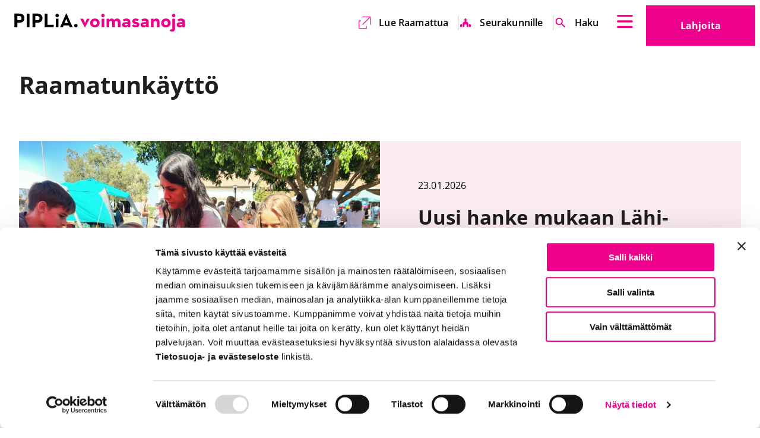

--- FILE ---
content_type: text/html; charset=UTF-8
request_url: https://www.piplia.fi/tag/raamatunkaytto/
body_size: 37570
content:
<!doctype html>
<html class=Index lang=fi>
<head>
<meta charset=utf-8>
<meta http-equiv=x-ua-compatible content="ie=edge">
<meta name=viewport content="width=device-width, initial-scale=1.0">
<script type="text/javascript" data-cookieconsent=ignore>
  window.dataLayer = window.dataLayer || [];
  function gtag() {
    dataLayer.push(arguments);
  }
  gtag('consent', 'default', {
    ad_personalization: 'denied',
    ad_storage: 'denied',
    ad_user_data: 'denied',
    analytics_storage: 'denied',
    functionality_storage: 'denied',
    personalization_storage: 'denied',
    security_storage: 'granted',
    wait_for_update: 1500,
  });
  gtag('set', 'ads_data_redaction', true);
  gtag('set', 'url_passthrough', false);
</script>
<script data-cookieconsent=ignore>(function(w,d,s,l,i){w[l]=w[l]||[];w[l].push({'gtm.start':
new Date().getTime(),event:'gtm.js'});var f=d.getElementsByTagName(s)[0],
j=d.createElement(s),dl=l!='dataLayer'?'&l='+l:'';j.async=true;j.src=
'https://www.googletagmanager.com/gtm.js?id='+i+dl;f.parentNode.insertBefore(j,f);
})(window,document,'script','dataLayer','GTM-PR8MJVG');</script>
<script type="text/javascript" id=Cookiebot src="https://consent.cookiebot.com/uc.js" data-cbid=ac296fff-d636-452c-a3c6-b4e32bf36c72 data-culture=fi async></script>
<title>Raamatunkäyttö &#x2d; Piplia</title>
<style>img:is([sizes="auto" i], [sizes^="auto," i]) {contain-intrinsic-size:3000px 1500px}</style>
<meta name=robots content="max-snippet:-1,max-image-preview:large,max-video-preview:-1"/>
<meta property=og:image content="https://www.piplia.fi/uploads/2023/01/cropped-favicon-1.png"/>
<meta property=og:image:width content=512 />
<meta property=og:image:height content=512 />
<meta property=og:locale content=fi_FI />
<meta property=og:type content=website />
<meta property=og:title content="Raamatunkäyttö"/>
<meta property=og:url content="https://www.piplia.fi/tag/raamatunkaytto/"/>
<meta property=og:site_name content=Piplia />
<meta name=twitter:card content=summary_large_image />
<meta name=twitter:title content="Raamatunkäyttö"/>
<meta name=twitter:image content="https://www.piplia.fi/uploads/2023/01/cropped-favicon-1.png"/>
<link rel=canonical href="https://www.piplia.fi/tag/raamatunkaytto/"/>
<link rel=next href="https://www.piplia.fi/tag/raamatunkaytto/page/2/"/>
<meta name=google-site-verification content=JeJWBEgC_zeNX4stH1W7MkJ3njBuQGg4IYckYr_GG_s />
<style id=global-styles-inline-css type='text/css'>:root{--wp--preset--aspect-ratio--square:1;--wp--preset--aspect-ratio--4-3: 4/3;--wp--preset--aspect-ratio--3-4: 3/4;--wp--preset--aspect-ratio--3-2: 3/2;--wp--preset--aspect-ratio--2-3: 2/3;--wp--preset--aspect-ratio--16-9: 16/9;--wp--preset--aspect-ratio--9-16: 9/16;--wp--preset--color--black:#000;--wp--preset--color--cyan-bluish-gray:#abb8c3;--wp--preset--color--white:#fff;--wp--preset--color--pale-pink:#f78da7;--wp--preset--color--vivid-red:#cf2e2e;--wp--preset--color--luminous-vivid-orange:#ff6900;--wp--preset--color--luminous-vivid-amber:#fcb900;--wp--preset--color--light-green-cyan:#7bdcb5;--wp--preset--color--vivid-green-cyan:#00d084;--wp--preset--color--pale-cyan-blue:#8ed1fc;--wp--preset--color--vivid-cyan-blue:#0693e3;--wp--preset--color--vivid-purple:#9b51e0;--wp--preset--gradient--vivid-cyan-blue-to-vivid-purple:linear-gradient(135deg,rgba(6,147,227,1) 0%,#9b51e0 100%);--wp--preset--gradient--light-green-cyan-to-vivid-green-cyan:linear-gradient(135deg,#7adcb4 0%,#00d082 100%);--wp--preset--gradient--luminous-vivid-amber-to-luminous-vivid-orange:linear-gradient(135deg,rgba(252,185,0,1) 0%,rgba(255,105,0,1) 100%);--wp--preset--gradient--luminous-vivid-orange-to-vivid-red:linear-gradient(135deg,rgba(255,105,0,1) 0%,#cf2e2e 100%);--wp--preset--gradient--very-light-gray-to-cyan-bluish-gray:linear-gradient(135deg,#eee 0%,#a9b8c3 100%);--wp--preset--gradient--cool-to-warm-spectrum:linear-gradient(135deg,#4aeadc 0%,#9778d1 20%,#cf2aba 40%,#ee2c82 60%,#fb6962 80%,#fef84c 100%);--wp--preset--gradient--blush-light-purple:linear-gradient(135deg,#ffceec 0%,#9896f0 100%);--wp--preset--gradient--blush-bordeaux:linear-gradient(135deg,#fecda5 0%,#fe2d2d 50%,#6b003e 100%);--wp--preset--gradient--luminous-dusk:linear-gradient(135deg,#ffcb70 0%,#c751c0 50%,#4158d0 100%);--wp--preset--gradient--pale-ocean:linear-gradient(135deg,#fff5cb 0%,#b6e3d4 50%,#33a7b5 100%);--wp--preset--gradient--electric-grass:linear-gradient(135deg,#caf880 0%,#71ce7e 100%);--wp--preset--gradient--midnight:linear-gradient(135deg,#020381 0%,#2874fc 100%);--wp--preset--font-size--small:13px;--wp--preset--font-size--medium:20px;--wp--preset--font-size--large:36px;--wp--preset--font-size--x-large:42px;--wp--preset--spacing--20:.44rem;--wp--preset--spacing--30:.67rem;--wp--preset--spacing--40:1rem;--wp--preset--spacing--50:1.5rem;--wp--preset--spacing--60:2.25rem;--wp--preset--spacing--70:3.38rem;--wp--preset--spacing--80:5.06rem;--wp--preset--shadow--natural:6px 6px 9px rgba(0,0,0,.2);--wp--preset--shadow--deep:12px 12px 50px rgba(0,0,0,.4);--wp--preset--shadow--sharp:6px 6px 0 rgba(0,0,0,.2);--wp--preset--shadow--outlined:6px 6px 0 -3px rgba(255,255,255,1) , 6px 6px rgba(0,0,0,1);--wp--preset--shadow--crisp:6px 6px 0 rgba(0,0,0,1)}:root{--wp--style--global--content-size:840px;--wp--style--global--wide-size:1100px}:where(body) {margin:0}.wp-site-blocks>.alignleft{float:left;margin-right:2em}.wp-site-blocks>.alignright{float:right;margin-left:2em}.wp-site-blocks>.aligncenter{justify-content:center;margin-left:auto;margin-right:auto}:where(.is-layout-flex){gap:.5em}:where(.is-layout-grid){gap:.5em}.is-layout-flow>.alignleft{float:left;margin-inline-start:0;margin-inline-end:2em}.is-layout-flow>.alignright{float:right;margin-inline-start:2em;margin-inline-end:0}.is-layout-flow>.aligncenter{margin-left:auto!important;margin-right:auto!important}.is-layout-constrained>.alignleft{float:left;margin-inline-start:0;margin-inline-end:2em}.is-layout-constrained>.alignright{float:right;margin-inline-start:2em;margin-inline-end:0}.is-layout-constrained>.aligncenter{margin-left:auto!important;margin-right:auto!important}.is-layout-constrained > :where(:not(.alignleft):not(.alignright):not(.alignfull)){max-width:var(--wp--style--global--content-size);margin-left:auto!important;margin-right:auto!important}.is-layout-constrained>.alignwide{max-width:var(--wp--style--global--wide-size)}body .is-layout-flex{display:flex}.is-layout-flex{flex-wrap:wrap;align-items:center}.is-layout-flex > :is(*, div){margin:0}body .is-layout-grid{display:grid}.is-layout-grid > :is(*, div){margin:0}body{padding-top:0;padding-right:0;padding-bottom:0;padding-left:0}a:where(:not(.wp-element-button)){text-decoration:underline}:root :where(.wp-element-button, .wp-block-button__link){background-color:#32373c;border-width:0;color:#fff;font-family:inherit;font-size:inherit;line-height:inherit;padding: calc(0.667em + 2px) calc(1.333em + 2px);text-decoration:none}.has-black-color{color:var(--wp--preset--color--black)!important}.has-cyan-bluish-gray-color{color:var(--wp--preset--color--cyan-bluish-gray)!important}.has-white-color{color:var(--wp--preset--color--white)!important}.has-pale-pink-color{color:var(--wp--preset--color--pale-pink)!important}.has-vivid-red-color{color:var(--wp--preset--color--vivid-red)!important}.has-luminous-vivid-orange-color{color:var(--wp--preset--color--luminous-vivid-orange)!important}.has-luminous-vivid-amber-color{color:var(--wp--preset--color--luminous-vivid-amber)!important}.has-light-green-cyan-color{color:var(--wp--preset--color--light-green-cyan)!important}.has-vivid-green-cyan-color{color:var(--wp--preset--color--vivid-green-cyan)!important}.has-pale-cyan-blue-color{color:var(--wp--preset--color--pale-cyan-blue)!important}.has-vivid-cyan-blue-color{color:var(--wp--preset--color--vivid-cyan-blue)!important}.has-vivid-purple-color{color:var(--wp--preset--color--vivid-purple)!important}.has-black-background-color{background-color:var(--wp--preset--color--black)!important}.has-cyan-bluish-gray-background-color{background-color:var(--wp--preset--color--cyan-bluish-gray)!important}.has-white-background-color{background-color:var(--wp--preset--color--white)!important}.has-pale-pink-background-color{background-color:var(--wp--preset--color--pale-pink)!important}.has-vivid-red-background-color{background-color:var(--wp--preset--color--vivid-red)!important}.has-luminous-vivid-orange-background-color{background-color:var(--wp--preset--color--luminous-vivid-orange)!important}.has-luminous-vivid-amber-background-color{background-color:var(--wp--preset--color--luminous-vivid-amber)!important}.has-light-green-cyan-background-color{background-color:var(--wp--preset--color--light-green-cyan)!important}.has-vivid-green-cyan-background-color{background-color:var(--wp--preset--color--vivid-green-cyan)!important}.has-pale-cyan-blue-background-color{background-color:var(--wp--preset--color--pale-cyan-blue)!important}.has-vivid-cyan-blue-background-color{background-color:var(--wp--preset--color--vivid-cyan-blue)!important}.has-vivid-purple-background-color{background-color:var(--wp--preset--color--vivid-purple)!important}.has-black-border-color{border-color:var(--wp--preset--color--black)!important}.has-cyan-bluish-gray-border-color{border-color:var(--wp--preset--color--cyan-bluish-gray)!important}.has-white-border-color{border-color:var(--wp--preset--color--white)!important}.has-pale-pink-border-color{border-color:var(--wp--preset--color--pale-pink)!important}.has-vivid-red-border-color{border-color:var(--wp--preset--color--vivid-red)!important}.has-luminous-vivid-orange-border-color{border-color:var(--wp--preset--color--luminous-vivid-orange)!important}.has-luminous-vivid-amber-border-color{border-color:var(--wp--preset--color--luminous-vivid-amber)!important}.has-light-green-cyan-border-color{border-color:var(--wp--preset--color--light-green-cyan)!important}.has-vivid-green-cyan-border-color{border-color:var(--wp--preset--color--vivid-green-cyan)!important}.has-pale-cyan-blue-border-color{border-color:var(--wp--preset--color--pale-cyan-blue)!important}.has-vivid-cyan-blue-border-color{border-color:var(--wp--preset--color--vivid-cyan-blue)!important}.has-vivid-purple-border-color{border-color:var(--wp--preset--color--vivid-purple)!important}.has-vivid-cyan-blue-to-vivid-purple-gradient-background{background:var(--wp--preset--gradient--vivid-cyan-blue-to-vivid-purple)!important}.has-light-green-cyan-to-vivid-green-cyan-gradient-background{background:var(--wp--preset--gradient--light-green-cyan-to-vivid-green-cyan)!important}.has-luminous-vivid-amber-to-luminous-vivid-orange-gradient-background{background:var(--wp--preset--gradient--luminous-vivid-amber-to-luminous-vivid-orange)!important}.has-luminous-vivid-orange-to-vivid-red-gradient-background{background:var(--wp--preset--gradient--luminous-vivid-orange-to-vivid-red)!important}.has-very-light-gray-to-cyan-bluish-gray-gradient-background{background:var(--wp--preset--gradient--very-light-gray-to-cyan-bluish-gray)!important}.has-cool-to-warm-spectrum-gradient-background{background:var(--wp--preset--gradient--cool-to-warm-spectrum)!important}.has-blush-light-purple-gradient-background{background:var(--wp--preset--gradient--blush-light-purple)!important}.has-blush-bordeaux-gradient-background{background:var(--wp--preset--gradient--blush-bordeaux)!important}.has-luminous-dusk-gradient-background{background:var(--wp--preset--gradient--luminous-dusk)!important}.has-pale-ocean-gradient-background{background:var(--wp--preset--gradient--pale-ocean)!important}.has-electric-grass-gradient-background{background:var(--wp--preset--gradient--electric-grass)!important}.has-midnight-gradient-background{background:var(--wp--preset--gradient--midnight)!important}.has-small-font-size{font-size:var(--wp--preset--font-size--small)!important}.has-medium-font-size{font-size:var(--wp--preset--font-size--medium)!important}.has-large-font-size{font-size:var(--wp--preset--font-size--large)!important}.has-x-large-font-size{font-size:var(--wp--preset--font-size--x-large)!important}:where(.wp-block-post-template.is-layout-flex){gap:1.25em}:where(.wp-block-post-template.is-layout-grid){gap:1.25em}:where(.wp-block-columns.is-layout-flex){gap:2em}:where(.wp-block-columns.is-layout-grid){gap:2em}:root :where(.wp-block-pullquote){font-size:1.5em;line-height:1.6}</style>
<link rel=stylesheet id=tablepress-default-css href='https://www.piplia.fi/app/plugins/tablepress/css/build/default.css?ver=3.2.6' type='text/css' media=all />
<link rel=stylesheet id=theme-css-css href='https://www.piplia.fi/app/themes/piplia/assets/dist/main.css?ver=1767854748' type='text/css' media=all />
<script type="text/javascript" src="https://www.piplia.fi/wp-includes/js/jquery/jquery.min.js?ver=3.7.1" id=jquery-core-js></script>
<script type="text/javascript" src="https://www.piplia.fi/app/plugins/dustpress-js/js/dustpress-min.js?ver=4.4.2" id=dustpress-js></script>
<link rel=icon href="https://www.piplia.fi/app/themes/piplia/assets/images/favicon.png" sizes=32x32 />
<link rel=icon href="https://www.piplia.fi/app/themes/piplia/assets/images/favicon.png" sizes=192x192 />
<link rel=apple-touch-icon href="https://www.piplia.fi/app/themes/piplia/assets/images/favicon.png"/>
<meta name=msapplication-TileImage content="https://www.piplia.fi/app/themes/piplia/assets/images/favicon.png"/>
<style type="text/css" id=wp-custom-css>#CybotCookiebotDialogPoweredbyCybot,#CybotCookiebotDialogPoweredbyLink{display:none}.article-header-image-wrapper img{width:100%;height:auto}</style>
</head>
<body class="archive tag tag-raamatunkaytto tag-542 wp-theme-piplia">
<header id=top class=site-header>
<a href="#main-content" class=skip-to-content>
Suoraan sisältöön
</a>
<div class="site-header__wrapper container is-fluid">
<div class=site-header__branding>
<div class="site-header__logo is-relative">
<div class=site-header__logo-image>
<a href="https://www.piplia.fi/" class=is-block>
<img width=320 height=36 src="https://www.piplia.fi/uploads/2022/09/piplia-logo-vaaka-1-1-1.svg" class="attachment-medium size-medium" alt="" decoding=async loading=lazy />
<span class=is-sr-only>
Etusivu
</span>
</a>
</div>
</div>
<div class="site-header__end ml-auto pt-3 pb-3">
<div class="mr-4 site-header__language-wrapper">
<nav class="language-nav is-relative" aria-label=Kielivalikko>
<button class="dropdown-trigger js-toggle" data-duration=0 aria-haspopup=true aria-controls=lang-nav-header>
<span class="is-uppercase mr-3">
<span class=is-sr-only>
Valittu kieli
Suomi
</span>
fi
</span>
<span class=is-sr-only></span>
<svg class="icon icon--chevron-down" aria-hidden=true>
<use xlink:href="#icon-chevron-down"></use>
</svg>
</button>
<div class=dropdown-menu id=lang-nav-header role=menu aria-hidden=true>
<div class="dropdown-content is-uppercase">
<a href="https://www.piplia.fi/en/front-page/" class=dropdown-item>
en
<span class=is-sr-only>English</span>
</a>
<a href="https://www.piplia.fi/sv/framsida/" class=dropdown-item>
sv
<span class=is-sr-only>Svenska</span>
</a>
</div>
</div>
</nav>
</div>
<div class=site-header__secondary-nav-wrapper>
<ul class="secondary-menu mt-0 mb-0 is-unstyled keep-v-spacing">
<li class="is-flex is-align-items-center mr-0 ml-0">
<svg class="icon icon--external-link" aria-hidden=true>
<use xlink:href="#icon-external-link"></use>
</svg>
<a target=_blank href="https://raamattu.fi/">
Lue Raamattua <span class=is-sr-only>Ulkoinen linkki</span> <span class=is-sr-only>Aukeaa uuteen välilehteen</span> <span class=is-sr-only>Aukeaa uuteen välilehteen</span>
</a>
</li>
<li class="is-flex is-align-items-center mr-0 ml-0">
<svg class="icon icon--kirkko" aria-hidden=true>
<use xlink:href="#icon-kirkko"></use>
</svg>
<a target="" href="https://www.piplia.fi/seurakunnille/">
Seurakunnille
</a>
</li>
<li class="is-flex is-align-items-center mr-0 ml-0">
<svg class="icon icon--haku" aria-hidden=true>
<use xlink:href="#icon-haku"></use>
</svg>
<a target="" href="/?s">
Haku <span class=is-sr-only>Ulkoinen linkki</span>
</a>
</li>
</ul>
</div>
<button class=fly-out-nav__trigger data-micromodal-trigger=js-fly-out-nav>
<svg class="icon icon--burger" aria-hidden=true>
<use xlink:href="#icon-burger"></use>
</svg>
<span class=is-sr-only></span>
</button>
</div>
<div class="site-header__donate-link-wrapper is-relative show-for-desktop">
<a class="site-header__donate-link button is-secondary is-xlarge" href=/lahjoita/>
Lahjoita <span class=is-sr-only>Ulkoinen linkki</span>
</a>
</div>
</div>
</div>
</header>
<nav id=js-fly-out-nav class="fly-out-nav overlay overlay--transparent micromodal-slide" aria-hidden=true>
<div class=is-overlay tabindex=-1 data-micromodal-close>
<div class="fly-out-nav__inner modal__container" role=dialog aria-modal=true>
<button class=fly-out-nav__close>
<span class=fly-out-nav__close-text>Sulje valikko</span>
<svg class="icon icon--close icon--large" aria-hidden=true>
<use xlink:href="#icon-close"></use>
</svg>
</button>
<ul class="menu-depth-1 bulmally-navbar is-unstyled mt-0 mb-0 pb-3 pt-6 keep-v-spacing" id=js-navbar-menu>
<li class="fly-out-nav-group keep-v-spacing">
<p class=fly-out-nav-item__label>
Mitä teemme
</p>
<ul class="is-unstyled p-0">
<li class=fly-out-nav-item>
<a href="https://www.piplia.fi/mita-teemme/muutosvoimana-oma-kieli/" class=fly-out-nav-item__link>
Raamatun kääntäminen
</a>
</li>
<li class=fly-out-nav-item>
<a href="https://www.piplia.fi/mita-teemme/muutosvoimana-lukutaito-2/" class=fly-out-nav-item__link>
Lukutaito
</a>
</li>
<li class=fly-out-nav-item>
<a href="https://www.piplia.fi/mita-teemme/muutosvoimana-raamattu/" class=fly-out-nav-item__link>
Raamatunkäyttö
</a>
</li>
<li class=fly-out-nav-item>
<a href="https://www.piplia.fi/mita-teemme/raamattufi-ja-piplia-sovellus/" class=fly-out-nav-item__link>
Raamattu.fi ja Piplia-sovellus
</a>
</li>
<li class=fly-out-nav-item>
<a href="https://www.piplia.fi/mita-teemme/pipliakauppa-fi/" class=fly-out-nav-item__link>
Pipliakauppa.fi
</a>
</li>
<li class=fly-out-nav-item>
<a href="https://www.piplia.fi/mita-teemme/muutosvoimana-oma-kieli/ut2020/" class=fly-out-nav-item__link>
UT2020
</a>
</li>
<li class=fly-out-nav-item>
<a href="https://www.piplia.fi/mita-teemme/muutosvoimana-oma-kieli/vt2028/" class=fly-out-nav-item__link>
VT2028
</a>
</li>
</ul>
</li>
<li class="fly-out-nav-group keep-v-spacing">
<p class=fly-out-nav-item__label>
Mitä sinä voit tehdä
</p>
<ul class="is-unstyled p-0">
<li class=fly-out-nav-item>
<a href="https://www.piplia.fi/rukoile/" class=fly-out-nav-item__link>
Rukoile
</a>
</li>
<li class=fly-out-nav-item>
<a href="https://www.piplia.fi/lahjoita/" class=fly-out-nav-item__link>
Lahjoita
</a>
</li>
<li class=fly-out-nav-item>
<a href="https://kurssi.raamattu.fi/" class=fly-out-nav-item__link>
Syvenny Raamattukurssilla <span class=is-sr-only>Ulkoinen linkki</span> <span class=is-sr-only>Aukeaa uuteen välilehteen</span> <span class=is-sr-only>Aukeaa uuteen välilehteen</span>
<svg class="icon icon--external-link ml-1" aria-hidden=true>
<use xlink:href="#icon-external-link"></use>
</svg>
</a>
</li>
<li class=fly-out-nav-item>
<a href="https://www.piplia.fi/liity-kannattajajaseneksi/" class=fly-out-nav-item__link>
Liity kannattajajäseneksi
</a>
</li>
<li class=fly-out-nav-item>
<a href="https://www.piplia.fi/tilaa-uutiskirje/" class=fly-out-nav-item__link>
Tilaa uutiskirje
</a>
</li>
<li class=fly-out-nav-item>
<a href="https://www.piplia.fi/piplia-lehti/" class=fly-out-nav-item__link>
Piplia-lehti
</a>
</li>
<li class=fly-out-nav-item>
<a href="https://www.piplia.fi/tapahtumat/" class=fly-out-nav-item__link>
Osallistu tapahtumiin
</a>
</li>
<li class=fly-out-nav-item>
<a href="https://www.piplia.fi/lahjoita/agricolan-paiva/" class=fly-out-nav-item__link>
Agricola-leivos ja -kävely
</a>
</li>
</ul>
</li>
<li class="fly-out-nav-group keep-v-spacing">
<p class=fly-out-nav-item__label>
Seurakunnille
</p>
<ul class="is-unstyled p-0">
<li class=fly-out-nav-item>
<a href="https://www.piplia.fi/seurakunnille/" class=fly-out-nav-item__link>
Piplia palvelee seurakuntia
</a>
</li>
<li class=fly-out-nav-item>
<a href="https://www.piplia.fi/piplian-globaalikasvatus/" class=fly-out-nav-item__link>
Piplian globaalikasvatus
</a>
</li>
<li class=fly-out-nav-item>
<a href="https://www.piplia.fi/seurakunnille/piplian-raamattukurssi/" class=fly-out-nav-item__link>
Raamattukurssi seurakunnan ryhmille
</a>
</li>
</ul>
</li>
<li class="fly-out-nav-group keep-v-spacing">
<p class=fly-out-nav-item__label>
Mikä Piplia on
</p>
<ul class="is-unstyled p-0">
<li class=fly-out-nav-item>
<a href="https://www.piplia.fi/piplia/" class=fly-out-nav-item__link>
Piplia
</a>
</li>
<li class=fly-out-nav-item>
<a href="https://www.piplia.fi/piplia/pipliaseuran-tarina/" class=fly-out-nav-item__link>
Pipliaseuran tarina
</a>
</li>
<li class=fly-out-nav-item>
<a href="https://www.piplia.fi/piplia/jasenet/" class=fly-out-nav-item__link>
Jäsenet
</a>
</li>
<li class=fly-out-nav-item>
<a href="https://www.piplia.fi/piplia/vuosikokous-2025/" class=fly-out-nav-item__link>
Vuosikokous 2025
</a>
</li>
<li class=fly-out-nav-item>
<a href="https://www.piplia.fi/piplia/vuosiraportti-2024/" class=fly-out-nav-item__link>
Vuosiraportti 2024
</a>
</li>
<li class=fly-out-nav-item>
<a href="https://www.piplia.fi/piplia/avoimet-tyopaikat/" class=fly-out-nav-item__link>
Avoimet työpaikat
</a>
</li>
<li class=fly-out-nav-item>
<a href="https://www.piplia.fi/yhteyshenkilot/" class=fly-out-nav-item__link>
Yhteystiedot
</a>
</li>
</ul>
</li>
<li class="fly-out-nav-group keep-v-spacing">
<p class=fly-out-nav-item__label>
Ajankohtaista
</p>
<ul class="is-unstyled p-0">
<li class=fly-out-nav-item>
<a href="https://www.piplia.fi/category/blogi/" class=fly-out-nav-item__link>
Arjen voimasanoja -blogi
</a>
</li>
<li class=fly-out-nav-item>
<a href="https://www.piplia.fi/category/podcast/" class=fly-out-nav-item__link>
Podcastit
</a>
</li>
<li class=fly-out-nav-item>
<a href="https://www.piplia.fi/kategoria/kaannosnurkka/" class=fly-out-nav-item__link>
Käännösnurkka
</a>
</li>
</ul>
</li>
</ul>
<div class=is-hidden-widescreen>
<ul class="secondary-menu mt-0 mb-0 is-unstyled keep-v-spacing">
<li class="is-flex is-align-items-center mr-0 ml-0">
<svg class="icon icon--external-link" aria-hidden=true>
<use xlink:href="#icon-external-link"></use>
</svg>
<a target=_blank href="https://raamattu.fi/">
Lue Raamattua <span class=is-sr-only>Ulkoinen linkki</span> <span class=is-sr-only>Aukeaa uuteen välilehteen</span> <span class=is-sr-only>Aukeaa uuteen välilehteen</span>
</a>
</li>
<li class="is-flex is-align-items-center mr-0 ml-0">
<svg class="icon icon--kirkko" aria-hidden=true>
<use xlink:href="#icon-kirkko"></use>
</svg>
<a target="" href="https://www.piplia.fi/seurakunnille/">
Seurakunnille
</a>
</li>
<li class="is-flex is-align-items-center mr-0 ml-0">
<svg class="icon icon--haku" aria-hidden=true>
<use xlink:href="#icon-haku"></use>
</svg>
<a target="" href="/?s">
Haku <span class=is-sr-only>Ulkoinen linkki</span>
</a>
</li>
</ul>
</div>
<div class="fly-out-nav__lang-wrapper pr-3 mr-0 pb-5 mb-0">
<nav class="language-nav is-relative" aria-label=Kielivalikko>
<button class="dropdown-trigger js-toggle" data-duration=0 aria-haspopup=true aria-controls=lang-nav-flyout>
<span class="is-uppercase mr-3">
<span class=is-sr-only>
Valittu kieli
Suomi
</span>
fi
</span>
<span class=is-sr-only></span>
<svg class="icon icon--chevron-down" aria-hidden=true>
<use xlink:href="#icon-chevron-down"></use>
</svg>
</button>
<div class=dropdown-menu id=lang-nav-flyout role=menu aria-hidden=true>
<div class="dropdown-content is-uppercase">
<a href="https://www.piplia.fi/en/front-page/" class=dropdown-item>
en
<span class=is-sr-only>English</span>
</a>
<a href="https://www.piplia.fi/sv/framsida/" class=dropdown-item>
sv
<span class=is-sr-only>Svenska</span>
</a>
</div>
</div>
</nav>
</div>
<a class="fly-out-nav__donate-link button is-secondary is-xlarge is-hidden-desktop" href=/lahjoita/>
Lahjoita <span class=is-sr-only>Ulkoinen linkki</span>
</a>
</div>
</div>
</nav>
<main class=main-content id=main-content>
<section class=section>
<div class="container container--large">
<div class=columns>
<div class=column>
<h1>
Raamatunkäyttö
</h1>
</div>
</div>
<div class=columns>
<div class=column>
<div class="section pr-0 pl-0 layout layout__content-liftup content-liftup theme-pink has-image content-on-right is-relative">
<div class="container container--full">
<div class=content-liftup--inner>
<div class="content-liftup--content-column is-flex">
<div>
<p class=mt-0>23.01.2026</p>
<h2>Uusi hanke mukaan Lähi-idän raamattutyöhön: lasten kristilliset kirjat</h2>
<p>Piplian raamattutyö Lähi-idässä ja Egyptissä tukee paikallisia kristittyjä yhteisöjä pitkäjänteisesti raamattumateriaaleilla ja vahvistaa uskoa ja toivoa siellä, missä ne ovat&hellip;</p>
<p class=pt-2>
<a href="https://www.piplia.fi/yleinen/uusi-hanke-mukaan-lahi-idan-raamattutyohon-lasten-kristilliset-kirjat-israelissa/">
<svg class="icon icon--arrow-right" aria-hidden=true>
<use xlink:href="#icon-arrow-right"></use>
</svg>
</a>
</p>
</div>
</div>
<div class=content-liftup--image-column>
<img width=1024 height=768 src="https://www.piplia.fi/uploads/2026/01/antakaa-lasten-tulla-1024x768.jpg" class="attachment-large size-large" alt="Paljon lapsia ja yksi aikuinen nainen ulkotapahtumassa kirjanmyyntipisteellä Israelissa" decoding=async loading=lazy srcset="https://www.piplia.fi/uploads/2026/01/antakaa-lasten-tulla-1024x768.jpg 1024w, https://www.piplia.fi/uploads/2026/01/antakaa-lasten-tulla-320x240.jpg 320w, https://www.piplia.fi/uploads/2026/01/antakaa-lasten-tulla-768x576.jpg 768w, https://www.piplia.fi/uploads/2026/01/antakaa-lasten-tulla-1920x1440.jpg 1920w, https://www.piplia.fi/uploads/2026/01/antakaa-lasten-tulla.jpg 2016w" sizes="auto, (max-width: 1024px) 100vw, 1024px"/>
</div>
</div>
</div>
</div>
</div>
</div>
<div class="columns is-multiline">
<div class="column is-6 is-4-desktop is-3-widescreen">
<article class=entry>
<div class="image is-5by3 mb-5">
<a href="https://www.piplia.fi/blogi/raamattu-ja-ruoka-miten-jeesus-soisi/" aria-hidden=true tabindex=-1>
<img width=768 height=379 src="https://www.piplia.fi/uploads/2026/01/kopio-mallista-artikkeli-paakuva-9-768x379.jpg" class=objectfit-image alt="Runsas ruokapöytä ylhäältä päin kuvattuna" decoding=async loading=lazy srcset="https://www.piplia.fi/uploads/2026/01/kopio-mallista-artikkeli-paakuva-9-768x379.jpg 768w, https://www.piplia.fi/uploads/2026/01/kopio-mallista-artikkeli-paakuva-9-320x158.jpg 320w, https://www.piplia.fi/uploads/2026/01/kopio-mallista-artikkeli-paakuva-9-1024x505.jpg 1024w, https://www.piplia.fi/uploads/2026/01/kopio-mallista-artikkeli-paakuva-9.jpg 1460w" sizes="auto, (max-width: 768px) 100vw, 768px"/>
</a>
</div>
<div class="px-4 py-2">
<span class=is-block>15.01.2026</span>
<h2 class="entry__title mt-3 h5">
<a href="https://www.piplia.fi/blogi/raamattu-ja-ruoka-miten-jeesus-soisi/">
Raamattu ja ruoka - Miten Jeesus söisi?
</a>
</h2>
<div class=entry__excerpt>
Evankeliumeissa Jeesus esiintyy yllättävän usein ruokapöydässä. Hän syö ystävien ja vieraiden kanssa, joutuu arvostelun kohteeksi ruokailutapojensa vuoksi ja käyttää ruokaa&hellip;
</div>
<div class=entry__icon>
<svg class="icon icon--arrow-right" aria-hidden=true>
<use xlink:href="#icon-arrow-right"></use>
</svg>
</div>
</div>
</article>
</div>
<div class="column is-6 is-4-desktop is-3-widescreen">
<article class=entry>
<div class="image is-5by3 mb-5">
<a href="https://www.piplia.fi/ajankohtaista/lue-raamattu-lapi-vuodessa/" aria-hidden=true tabindex=-1>
<img width=768 height=379 src="https://www.piplia.fi/uploads/2024/04/artikkeli-paakuva-1-768x379.jpg" class=objectfit-image alt="Nainen lukee raamattua luonnossa" decoding=async loading=lazy srcset="https://www.piplia.fi/uploads/2024/04/artikkeli-paakuva-1-768x379.jpg 768w, https://www.piplia.fi/uploads/2024/04/artikkeli-paakuva-1-320x158.jpg 320w, https://www.piplia.fi/uploads/2024/04/artikkeli-paakuva-1-1024x505.jpg 1024w, https://www.piplia.fi/uploads/2024/04/artikkeli-paakuva-1.jpg 1460w" sizes="auto, (max-width: 768px) 100vw, 768px"/>
</a>
</div>
<div class="px-4 py-2">
<span class=is-block>01.01.2026</span>
<h2 class="entry__title mt-3 h5">
<a href="https://www.piplia.fi/ajankohtaista/lue-raamattu-lapi-vuodessa/">
Lue Raamattu läpi vuodessa
</a>
</h2>
<div class=entry__excerpt>
Raamattu on yksi länsimaisen kulttuurin, ajattelun ja kielen keskeisimmistä lähteistä. Sen tekstit ovat muovanneet taidetta, musiikkia, kirjallisuutta ja yhteiskuntaa, mutta&hellip;
</div>
<div class=entry__icon>
<svg class="icon icon--arrow-right" aria-hidden=true>
<use xlink:href="#icon-arrow-right"></use>
</svg>
</div>
</div>
</article>
</div>
<div class="column is-6 is-4-desktop is-3-widescreen">
<article class=entry>
<div class="image is-5by3 mb-5">
<a href="https://www.piplia.fi/ajankohtaista/uudessa-raamattu-podcastissa-nauretaan-ja-ihmetellaan/" aria-hidden=true tabindex=-1>
<img width=768 height=379 src="https://www.piplia.fi/uploads/2025/12/artikkeli-paakuva-raamattupodcast-768x379.jpg" class=objectfit-image alt="Logo raamattupodcast ja viisi ihmistä ympärillä" decoding=async loading=lazy srcset="https://www.piplia.fi/uploads/2025/12/artikkeli-paakuva-raamattupodcast-768x379.jpg 768w, https://www.piplia.fi/uploads/2025/12/artikkeli-paakuva-raamattupodcast-320x158.jpg 320w, https://www.piplia.fi/uploads/2025/12/artikkeli-paakuva-raamattupodcast-1024x505.jpg 1024w, https://www.piplia.fi/uploads/2025/12/artikkeli-paakuva-raamattupodcast.jpg 1460w" sizes="auto, (max-width: 768px) 100vw, 768px"/>
</a>
</div>
<div class="px-4 py-2">
<span class=is-block>29.12.2025</span>
<h2 class="entry__title mt-3 h5">
<a href="https://www.piplia.fi/ajankohtaista/uudessa-raamattu-podcastissa-nauretaan-ja-ihmetellaan/">
Uudessa Raamattu-podcastissa nauretaan ja ihmetellään
</a>
</h2>
<div class=entry__excerpt>
”Raamattu on maailman paras kirja, mutta samalla myös maailman vaarallisin.” ”Tämä teksti on yksi niistä kohdista Raamatusta, että sen jälkeen haluaisi vaan lopettaa lukemisen. Miten tätä pitäisi lukea?”  Neljä Raamattuansa rakastavaa&hellip;
</div>
<div class=entry__icon>
<svg class="icon icon--arrow-right" aria-hidden=true>
<use xlink:href="#icon-arrow-right"></use>
</svg>
</div>
</div>
</article>
</div>
<div class="column is-6 is-4-desktop is-3-widescreen">
<article class=entry>
<div class="image is-5by3 mb-5">
<a href="https://www.piplia.fi/uncategorized/valossa-kulkien/" aria-hidden=true tabindex=-1>
<img width=768 height=379 src="https://www.piplia.fi/uploads/2025/11/kiina-1-768x379.png" class=objectfit-image alt="" decoding=async loading=lazy srcset="https://www.piplia.fi/uploads/2025/11/kiina-1-768x379.png 768w, https://www.piplia.fi/uploads/2025/11/kiina-1-320x158.png 320w, https://www.piplia.fi/uploads/2025/11/kiina-1-1024x505.png 1024w, https://www.piplia.fi/uploads/2025/11/kiina-1.png 1460w" sizes="auto, (max-width: 768px) 100vw, 768px"/>
</a>
</div>
<div class="px-4 py-2">
<span class=is-block>06.11.2025</span>
<h2 class="entry__title mt-3 h5">
<a href="https://www.piplia.fi/uncategorized/valossa-kulkien/">
Valossa kulkien
</a>
</h2>
<div class=entry__excerpt>
GUANGXI, Kiina – 98-vuotiaan Shi Yuyingin kädet ovat uurteiset ja selkä hieman kumara, mutta silmät loistavat kirkkaina. Shi on ollut kristitty&hellip;
</div>
<div class=entry__icon>
<svg class="icon icon--arrow-right" aria-hidden=true>
<use xlink:href="#icon-arrow-right"></use>
</svg>
</div>
</div>
</article>
</div>
<div class="column is-6 is-4-desktop is-3-widescreen">
<article class=entry>
<div class="image is-5by3 mb-5">
<a href="https://www.piplia.fi/ajankohtaista/kun-maa-puhkeaa-riemuun-psalmi-65-ylistaa-pellon-laidalla/" aria-hidden=true tabindex=-1>
<img width=768 height=379 src="https://www.piplia.fi/uploads/2025/08/artikkeli-paakuva-83-768x379.jpg" class=objectfit-image alt="Pelto auringonlaskussa" decoding=async loading=lazy srcset="https://www.piplia.fi/uploads/2025/08/artikkeli-paakuva-83-768x379.jpg 768w, https://www.piplia.fi/uploads/2025/08/artikkeli-paakuva-83-320x158.jpg 320w, https://www.piplia.fi/uploads/2025/08/artikkeli-paakuva-83-1024x505.jpg 1024w, https://www.piplia.fi/uploads/2025/08/artikkeli-paakuva-83.jpg 1460w" sizes="auto, (max-width: 768px) 100vw, 768px"/>
</a>
</div>
<div class="px-4 py-2">
<span class=is-block>15.09.2025</span>
<h2 class="entry__title mt-3 h5">
<a href="https://www.piplia.fi/ajankohtaista/kun-maa-puhkeaa-riemuun-psalmi-65-ylistaa-pellon-laidalla/">
Kun maa puhkeaa riemuun - Psalmi 65 ylistää pellon laidalla
</a>
</h2>
<div class=entry__excerpt>
Psalmi 65 on kuin runollinen rukous sadonkorjuun aikaan. Se alkaa ylistyksellä ja päättyy koko maan ilolauluun. Välissä kuljetaan veden virtausten&hellip;
</div>
<div class=entry__icon>
<svg class="icon icon--arrow-right" aria-hidden=true>
<use xlink:href="#icon-arrow-right"></use>
</svg>
</div>
</div>
</article>
</div>
<div class="column is-6 is-4-desktop is-3-widescreen">
<article class=entry>
<div class="image is-5by3 mb-5">
<a href="https://www.piplia.fi/ajankohtaista/miljardeja-luettuja-raamattuja/" aria-hidden=true tabindex=-1>
<img width=768 height=379 src="https://www.piplia.fi/uploads/2025/08/artikkeli-paakuva-84-768x379.jpg" class=objectfit-image alt="Nainen pitää Raamattuja sylissään ja käsissään ja hymyilee" decoding=async loading=lazy srcset="https://www.piplia.fi/uploads/2025/08/artikkeli-paakuva-84-768x379.jpg 768w, https://www.piplia.fi/uploads/2025/08/artikkeli-paakuva-84-320x158.jpg 320w, https://www.piplia.fi/uploads/2025/08/artikkeli-paakuva-84-1024x505.jpg 1024w, https://www.piplia.fi/uploads/2025/08/artikkeli-paakuva-84.jpg 1460w" sizes="auto, (max-width: 768px) 100vw, 768px"/>
</a>
</div>
<div class="px-4 py-2">
<span class=is-block>11.08.2025</span>
<h2 class="entry__title mt-3 h5">
<a href="https://www.piplia.fi/ajankohtaista/miljardeja-luettuja-raamattuja/">
Miljardeja luettuja Raamattuja
</a>
</h2>
<div class=entry__excerpt>
Pipliaseurojen työ maailmalla mahdollistaa miljoonille ihmisille pääsyn Raamatun äärelle heidän omalla kielellään. Yhtyneet Raamattuseurat (United Bible Societies) on juuri julkaissut&hellip;
</div>
<div class=entry__icon>
<svg class="icon icon--arrow-right" aria-hidden=true>
<use xlink:href="#icon-arrow-right"></use>
</svg>
</div>
</div>
</article>
</div>
<div class="column is-6 is-4-desktop is-3-widescreen">
<article class=entry>
<div class="image is-5by3 mb-5">
<a href="https://www.piplia.fi/ajankohtaista/psalmit-tunteiden-tulkkina/" aria-hidden=true tabindex=-1>
<img width=768 height=379 src="https://www.piplia.fi/uploads/2025/06/artikkeli-paakuva-82-768x379.jpg" class=objectfit-image alt="kukka kasvaa keskellä autiomaata" decoding=async loading=lazy srcset="https://www.piplia.fi/uploads/2025/06/artikkeli-paakuva-82-768x379.jpg 768w, https://www.piplia.fi/uploads/2025/06/artikkeli-paakuva-82-320x158.jpg 320w, https://www.piplia.fi/uploads/2025/06/artikkeli-paakuva-82-1024x505.jpg 1024w, https://www.piplia.fi/uploads/2025/06/artikkeli-paakuva-82.jpg 1460w" sizes="auto, (max-width: 768px) 100vw, 768px"/>
</a>
</div>
<div class="px-4 py-2">
<span class=is-block>21.07.2025</span>
<h2 class="entry__title mt-3 h5">
<a href="https://www.piplia.fi/ajankohtaista/psalmit-tunteiden-tulkkina/">
Psalmit tunteiden tulkkina
</a>
</h2>
<div class=entry__excerpt>
Miltä tuntuu, kun elämä on kuin kuiva uoma Negevin autiomaassa – ja entä, kun se täyttyy tulvivalla vedellä? Psalmit eivät&hellip;
</div>
<div class=entry__icon>
<svg class="icon icon--arrow-right" aria-hidden=true>
<use xlink:href="#icon-arrow-right"></use>
</svg>
</div>
</div>
</article>
</div>
<div class="column is-6 is-4-desktop is-3-widescreen">
<article class=entry>
<div class="image is-5by3 mb-5">
<a href="https://www.piplia.fi/blogi/raamatun-sanoja-ystavyydesta/" aria-hidden=true tabindex=-1>
<img width=768 height=379 src="https://www.piplia.fi/uploads/2023/02/artikkeli-paakuva-5-768x379.png" class=objectfit-image alt="kaksi tyttöä halaa ja heiluttaa" decoding=async loading=lazy srcset="https://www.piplia.fi/uploads/2023/02/artikkeli-paakuva-5-768x379.png 768w, https://www.piplia.fi/uploads/2023/02/artikkeli-paakuva-5-320x158.png 320w, https://www.piplia.fi/uploads/2023/02/artikkeli-paakuva-5-1024x505.png 1024w, https://www.piplia.fi/uploads/2023/02/artikkeli-paakuva-5.png 1460w" sizes="auto, (max-width: 768px) 100vw, 768px"/>
</a>
</div>
<div class="px-4 py-2">
<span class=is-block>11.02.2025</span>
<h2 class="entry__title mt-3 h5">
<a href="https://www.piplia.fi/blogi/raamatun-sanoja-ystavyydesta/">
Raamatun sanoja ystävyydestä
</a>
</h2>
<div class=entry__excerpt>
Tällä viikolla ystävänpäivänä juhlitaan ystävyyttä ja ystäviä! Mitä Raamatussa sanotaan ystävyydestä? Raamatussa puhutaan paljon ystävyydestä. Vanhassa testamentissa muistutetaan, miten tärkeää&hellip;
</div>
<div class=entry__icon>
<svg class="icon icon--arrow-right" aria-hidden=true>
<use xlink:href="#icon-arrow-right"></use>
</svg>
</div>
</div>
</article>
</div>
<div class="column is-6 is-4-desktop is-3-widescreen">
<article class=entry>
<div class="image is-5by3 mb-5">
<a href="https://www.piplia.fi/blogi/ajatuksia-myotatunnon-varjopuolelta/" aria-hidden=true tabindex=-1>
<img width=768 height=379 src="https://www.piplia.fi/uploads/2024/11/artikkeli-paakuva-41-768x379.jpg" class=objectfit-image alt="Klassinen maalaus, yksityiskohta käsistä öljyastian kanssa" decoding=async loading=lazy srcset="https://www.piplia.fi/uploads/2024/11/artikkeli-paakuva-41-768x379.jpg 768w, https://www.piplia.fi/uploads/2024/11/artikkeli-paakuva-41-320x158.jpg 320w, https://www.piplia.fi/uploads/2024/11/artikkeli-paakuva-41-1024x505.jpg 1024w, https://www.piplia.fi/uploads/2024/11/artikkeli-paakuva-41.jpg 1460w" sizes="auto, (max-width: 768px) 100vw, 768px"/>
</a>
</div>
<div class="px-4 py-2">
<span class=is-block>14.11.2024</span>
<h2 class="entry__title mt-3 h5">
<a href="https://www.piplia.fi/blogi/ajatuksia-myotatunnon-varjopuolelta/">
Ajatuksia myötätunnon varjopuolelta
</a>
</h2>
<div class=entry__excerpt>
Löydä uusia näkökulmia Raamattuun Raamattu.fi-tilaajana saat nyt myös pääsyn Raamattukurssille. Myötätunto on yksi kurssin seitsemästä teemasta. Hanki tilaajalisenssi Pipliakaupasta. 
</div>
<div class=entry__icon>
<svg class="icon icon--arrow-right" aria-hidden=true>
<use xlink:href="#icon-arrow-right"></use>
</svg>
</div>
</div>
</article>
</div>
<div class="column is-6 is-4-desktop is-3-widescreen">
<article class=entry>
<div class="image is-5by3 mb-5">
<a href="https://www.piplia.fi/ajankohtaista/turistinahtavyyksien-tuolla-puolen-lauletaan-jumalan-rakkaudesta-kaatopaikalla/" aria-hidden=true tabindex=-1>
<img width=768 height=458 src="https://www.piplia.fi/uploads/2024/10/www_sisaltonostokuva_pikkupojat-768x458.jpg" class=objectfit-image alt="" decoding=async loading=lazy srcset="https://www.piplia.fi/uploads/2024/10/www_sisaltonostokuva_pikkupojat-768x458.jpg 768w, https://www.piplia.fi/uploads/2024/10/www_sisaltonostokuva_pikkupojat-320x191.jpg 320w, https://www.piplia.fi/uploads/2024/10/www_sisaltonostokuva_pikkupojat.jpg 880w" sizes="auto, (max-width: 768px) 100vw, 768px"/>
</a>
</div>
<div class="px-4 py-2">
<span class=is-block>23.10.2024</span>
<h2 class="entry__title mt-3 h5">
<a href="https://www.piplia.fi/ajankohtaista/turistinahtavyyksien-tuolla-puolen-lauletaan-jumalan-rakkaudesta-kaatopaikalla/">
Turistinähtävyyksien tuolla puolen lauletaan Jumalan rakkaudesta kaatopaikalla
</a>
</h2>
<div class=entry__excerpt>
Tunnemme Egyptin pyramidit koulun historiantunneilta. Olemme nähneet Hurghadan hiekkarannat matkatoimistojen esitteissä. Egyptin 100 miljoonan asukkaan maahan mahtuu kaikkea tätä. Haluan&hellip;
</div>
<div class=entry__icon>
<svg class="icon icon--arrow-right" aria-hidden=true>
<use xlink:href="#icon-arrow-right"></use>
</svg>
</div>
</div>
</article>
</div>
<div class="column is-6 is-4-desktop is-3-widescreen">
<article class=entry>
<div class="image is-5by3 mb-5">
<a href="https://www.piplia.fi/ajankohtaista/raamattu-afrikan-naisilta-afrikan-naisille/" aria-hidden=true tabindex=-1>
<img width=768 height=379 src="https://www.piplia.fi/uploads/2024/10/artikkeli-paakuva-34-768x379.jpg" class=objectfit-image alt="Kenialainen nainen seisoo suomalaisessa mäntymetsässä ja hymyilee" decoding=async loading=lazy srcset="https://www.piplia.fi/uploads/2024/10/artikkeli-paakuva-34-768x379.jpg 768w, https://www.piplia.fi/uploads/2024/10/artikkeli-paakuva-34-320x158.jpg 320w, https://www.piplia.fi/uploads/2024/10/artikkeli-paakuva-34-1024x505.jpg 1024w, https://www.piplia.fi/uploads/2024/10/artikkeli-paakuva-34.jpg 1460w" sizes="auto, (max-width: 768px) 100vw, 768px"/>
</a>
</div>
<div class="px-4 py-2">
<span class=is-block>11.10.2024</span>
<h2 class="entry__title mt-3 h5">
<a href="https://www.piplia.fi/ajankohtaista/raamattu-afrikan-naisilta-afrikan-naisille/">
Raamattu Afrikan naisilta Afrikan naisille 
</a>
</h2>
<div class=entry__excerpt>
Kenian Pipliaseuran pääsihteeri Elizabeth Muriuki vieraili Suomessa elokuussa evankelisluterilaisen kirkon järjestämässä lähetyskumppanuusneuvotteluissa sekä Oulun hiippakunnan lähetysjuhlilla. Kenian Pipliaseura palvelee koko&hellip;
</div>
<div class=entry__icon>
<svg class="icon icon--arrow-right" aria-hidden=true>
<use xlink:href="#icon-arrow-right"></use>
</svg>
</div>
</div>
</article>
</div>
<div class="column is-6 is-4-desktop is-3-widescreen">
<article class=entry>
<div class="image is-5by3 mb-5">
<a href="https://www.piplia.fi/blogi/miten-sita-raamattua-luetaan/" aria-hidden=true tabindex=-1>
<img width=768 height=379 src="https://www.piplia.fi/uploads/2024/04/artikkeli-paakuva-1-768x379.jpg" class=objectfit-image alt="Nainen lukee raamattua luonnossa" decoding=async loading=lazy srcset="https://www.piplia.fi/uploads/2024/04/artikkeli-paakuva-1-768x379.jpg 768w, https://www.piplia.fi/uploads/2024/04/artikkeli-paakuva-1-320x158.jpg 320w, https://www.piplia.fi/uploads/2024/04/artikkeli-paakuva-1-1024x505.jpg 1024w, https://www.piplia.fi/uploads/2024/04/artikkeli-paakuva-1.jpg 1460w" sizes="auto, (max-width: 768px) 100vw, 768px"/>
</a>
</div>
<div class="px-4 py-2">
<span class=is-block>25.04.2024</span>
<h2 class="entry__title mt-3 h5">
<a href="https://www.piplia.fi/blogi/miten-sita-raamattua-luetaan/">
Miten sitä Raamattua luetaan?
</a>
</h2>
<div class=entry__excerpt>
Olemme tottuneet lukemaan mitä tahansa kirjaa niin, että aloitamme alusta ja etenemme sivu kerrallaan kohti loppua. Koska näinhän on aina&hellip;
</div>
<div class=entry__icon>
<svg class="icon icon--arrow-right" aria-hidden=true>
<use xlink:href="#icon-arrow-right"></use>
</svg>
</div>
</div>
</article>
</div>
</div>
<div class=columns>
<div class="column has-text-centered">
<div class=pagination-wrapper role=navigation aria-label=Sivutus>
<ul class="pagination is-flex is-flex-wrap-wrap is-flex-direction-row is-justify-content-center">
<li class="pagination-item is-current unavailable">
<a class=pagination-item__link href="?paged=1" aria-current=true aria-label="Siirry sivulle 1" data-page=1>
1
</a>
</li>
<li class=pagination-item>
<a class="pagination-item__link clickable" href="?paged=2" aria-label="Siirry sivulle 2" data-page=2>
2
</a>
</li>
<li class=pagination-item>
<a class="pagination-item__link clickable" href="?paged=3" aria-label="Siirry sivulle 3" data-page=3>
3
</a>
</li>
<li class=pagination-item>
<a class="pagination-item__link clickable" href="?paged=4" aria-label="Siirry sivulle 4" data-page=4>
4
</a>
</li>
<li class=pagination-item>
<a class="pagination-item__link clickable" href="?paged=5" aria-label="Siirry sivulle 5" data-page=5>
5
</a>
</li>
<li class="arrow arrow-right">
<a class=paginate href="?paged=2" data-page=2>
<span class=is-sr-only>Seuraava</span>
<svg class="icon icon--chevron-right icon--medium" aria-hidden=true>
<use xlink:href="#icon-chevron-right"></use>
</svg>
</a>
</li>
</ul>
</div>
</div>
</div>
</div>
</section>
</main>
<footer class="site-footer section">
<div class="container is-fluid">
<div class="columns site-footer__logo-row">
<div class=column>
<img width=320 height=119 src="https://www.piplia.fi/uploads/2022/09/footer-logo-1.svg" class="attachment-medium size-medium" alt="" decoding=async loading=lazy />
</div>
</div>
<div class="columns site-footer__mid-row is-multiline">
<div class="column site-footer__contact-column is-12 is-2-widescreen">
<p class=site-footer__column-title>
Suomen Pipliaseura
</p>
<p>PL 54<br/>
Maistraatinportti 2 A<br/>
00241 Helsinki<br/>
+358108386500<br/>
info@piplia.fi</p>
</div>
<div class="column site-footer__some-column is-3 is-2-widescreen">
<p class=site-footer__column-title>
Seuraa meitä
</p>
<ul class="is-unstyled pl-0">
<li>
<svg class="icon icon--facebook some-link-icon" aria-hidden=true>
<use xlink:href="#icon-facebook"></use>
</svg>
<a href=https://www.facebook.com/pipliaseura>
Facebook <span class=is-sr-only>Ulkoinen linkki</span> <span class=is-sr-only>Aukeaa uuteen välilehteen</span> <span class=is-sr-only>Aukeaa uuteen välilehteen</span>
</a>
</li>
<li>
<svg class="icon icon--instagram some-link-icon" aria-hidden=true>
<use xlink:href="#icon-instagram"></use>
</svg>
<a href=https://www.instagram.com/pipliaseura/>
Instagram <span class=is-sr-only>Ulkoinen linkki</span> <span class=is-sr-only>Aukeaa uuteen välilehteen</span> <span class=is-sr-only>Aukeaa uuteen välilehteen</span>
</a>
</li>
<li>
<svg class="icon icon--youtube some-link-icon" aria-hidden=true>
<use xlink:href="#icon-youtube"></use>
</svg>
<a href=https://www.youtube.com/pipliaseura>
YouTube <span class=is-sr-only>Ulkoinen linkki</span> <span class=is-sr-only>Aukeaa uuteen välilehteen</span> <span class=is-sr-only>Aukeaa uuteen välilehteen</span>
</a>
</li>
</ul>
</div>
<div class="column site-footer__link-column is-3 is-2-widescreen">
<p class=site-footer__column-title>
Ota yhteyttä
</p>
<ul class="is-unstyled pl-0">
<li>
<a href=https://www.piplia.fi/front-page/yhteyshenkilot/>
Yhteystiedot
</a>
</li>
<li>
<a href=https://www.piplia.fi/front-page/yhteyshenkilot/usein-kysytyt-kysymykset/>
Usein kysytyt kysymykset
</a>
</li>
<li>
<a href=https://www.piplia.fi/front-page/yhteyshenkilot/tee-osoitteenmuutos/>
Osoitteenmuutos
</a>
</li>
<li>
<a href=https://www.piplia.fi/yhteyshenkilot/palaute/>
Palaute
</a>
</li>
</ul>
</div>
<div class="column site-footer__link-column is-3 is-2-widescreen">
<p class=site-footer__column-title>
Osallistu
</p>
<ul class="is-unstyled pl-0">
<li>
<a href=https://www.piplia.fi/lahjoita/>
Lahjoita
</a>
</li>
<li>
<a href=https://www.piplia.fi/tilaa-uutiskirje/>
Tilaa uutiskirje
</a>
</li>
<li>
<a href=https://www.piplia.fi/liity-kannattajajaseneksi/>
Liity jäseneksi
</a>
</li>
</ul>
</div>
<div class="column site-footer__link-column is-3 is-2-widescreen">
<p class=site-footer__column-title>
Piplian palvelut
</p>
<ul class="is-unstyled pl-0">
<li>
<a href=https://raamattu.fi/>
Raamattu.fi <span class=is-sr-only>Ulkoinen linkki</span>
<svg class="icon icon--external-link" aria-hidden=true>
<use xlink:href="#icon-external-link"></use>
</svg>
</a>
</li>
<li>
<a href=https://pipliakauppa.fi/>
Pipliakauppa <span class=is-sr-only>Ulkoinen linkki</span>
<svg class="icon icon--external-link" aria-hidden=true>
<use xlink:href="#icon-external-link"></use>
</svg>
</a>
</li>
<li>
<a href=https://www.piplia.fi/seurakunnille/>
Seurakunnille
</a>
</li>
<li>
<a href=https://www.piplia.fi/medialle/>
Medialle
</a>
</li>
</ul>
</div>
</div>
<div class=site-footer__bottom-row>
<div class=keep-v-spacing>
<p>Keräyslupa: RA/2022/1161 ja ÅLR 2025/7379</p>
</div>
<ul class="bottom-row-links is-unstyled pl-0">
<li>
<a href=https://www.piplia.fi/keraysluvat/>
Keräysluvat
</a>
</li>
<li>
<a href=https://www.piplia.fi/rekisteri-ja-tietosuojaseloste/>
Tietosuoja- ja evästeseloste
</a>
</li>
<li>
<a href=https://www.piplia.fi/arvonnan-saannot/>
Arvontojen säännöt
</a>
</li>
<li>
<a href=https://www.piplia.fi/saavutettavuusseloste/>
Saavutettavuusseloste
</a>
</li>
</ul>
</div>
</div>
</footer>
<script type=speculationrules>
{"prefetch":[{"source":"document","where":{"and":[{"href_matches":"\/*"},{"not":{"href_matches":["\/wp-*.php","\/wp-admin\/*","\/uploads\/*","\/app\/*","\/app\/plugins\/*","\/app\/themes\/piplia\/*","\/*\\?(.+)"]}},{"not":{"selector_matches":"a[rel~=\"nofollow\"]"}},{"not":{"selector_matches":".no-prefetch, .no-prefetch a"}}]},"eagerness":"conservative"}]}
</script>
<svg style="display: none;" xmlns="http://www.w3.org/2000/svg" xmlns:xlink="http://www.w3.org/1999/xlink"><defs><symbol viewBox="0 0 1024 1024" id=icon-aika><g id=icon-aika_icomoon-ignore></g><path d="M505.6 166.4c-194.451 0-352 157.549-352 352s157.549 352 352 352c194.451 0 352-157.549 352-352s-157.549-352-352-352zM586.646 663.316l-125.188-90.981c-4.399-3.264-6.954-8.374-6.954-13.768v-238.877c0-9.367 7.665-17.032 17.032-17.032h68.129c9.367 0 17.032 7.665 17.032 17.032v195.446l90.13 65.573c7.665 5.536 9.225 16.182 3.69 23.845l-40.026 55.072c-5.536 7.523-16.182 9.225-23.845 3.69z"/></symbol><symbol viewBox="0 0 32 32" id=icon-ankkuri><path d="M26.31 18.543l-2-2.4c-0.078-0.088-0.19-0.138-0.308-0.138s-0.229 0.050-0.308 0.138l-2 2.4c-0.099 0.119-0.121 0.286-0.055 0.426s0.207 0.23 0.363 0.23h0.636c-0.592 2.412-2.736 4.272-5.437 4.704v-10.305h3.6c0.221 0 0.4-0.179 0.4-0.4v-1.6c0-0.221-0.179-0.4-0.4-0.4h-3.6v-1.032c1.42-0.574 2.234-2.074 1.941-3.578s-1.61-2.589-3.141-2.589c-1.532 0-2.849 1.085-3.141 2.589s0.521 3.004 1.941 3.578v1.032h-3.6c-0.221 0-0.4 0.179-0.4 0.4v1.6c0 0.221 0.179 0.4 0.4 0.4h3.6v10.305c-2.7-0.432-4.844-2.292-5.436-4.704h0.636c0.155 0 0.297-0.089 0.363-0.23s0.045-0.307-0.055-0.426l-2-2.4c-0.078-0.088-0.19-0.138-0.308-0.138s-0.229 0.050-0.308 0.138l-2 2.4c-0.099 0.119-0.121 0.286-0.055 0.426s0.207 0.23 0.363 0.23h0.892c0.584 3.72 3.828 6.644 7.908 7.129v0.472c0.001 0.106 0.042 0.208 0.116 0.284l0.8 0.8c0.158 0.155 0.41 0.155 0.568 0l0.8-0.8c0.074-0.076 0.115-0.178 0.116-0.284v-0.472c4.080-0.484 7.325-3.408 7.909-7.129h0.892c0.155 0 0.297-0.089 0.363-0.23s0.045-0.307-0.055-0.426zM16.001 8.399c-0.663 0-1.2-0.537-1.2-1.2s0.537-1.2 1.2-1.2c0.663 0 1.2 0.537 1.2 1.2s-0.537 1.2-1.2 1.2z"/></symbol><symbol viewBox="0 0 16 17" id=icon-arrow-left><path d="M13.3332 7.83341H5.21984L8.9465 4.10675L7.99984 3.16675L2.6665 8.50008L7.99984 13.8334L8.93984 12.8934L5.21984 9.16675H13.3332V7.83341Z"/></symbol><symbol viewBox="0 0 22 22" id=icon-arrow-right><path d="M9.30176 1.42822L10.3857 0.344238C10.8447 -0.114746 11.5869 -0.114746 12.041 0.344238L21.5332 9.83154C21.9922 10.2905 21.9922 11.0327 21.5332 11.4868L12.041 20.979C11.582 21.438 10.8398 21.438 10.3857 20.979L9.30176 19.895C8.83789 19.4312 8.84766 18.6743 9.32129 18.2202L15.2051 12.6147H1.17188C0.522461 12.6147 0 12.0923 0 11.4429V9.88037C0 9.23096 0.522461 8.7085 1.17188 8.7085H15.2051L9.32129 3.10303C8.84277 2.64893 8.83301 1.89209 9.30176 1.42822Z"/></symbol><symbol viewBox="0 0 20 10" id=icon-arrow-right--long><path d="M14.6782 3.83325H0.666504V6.16658H14.6782V9.66658L19.3332 4.99992L14.6782 0.333252V3.83325Z"/></symbol><symbol viewBox="0 0 23 23" fill=none id=icon-bible><path d="M15.8125 4.31249C15.8125 1.93074 13.8817 0 11.5 0C9.11822 0 7.18748 1.93074 7.18748 4.31249C7.18748 6.69424 9.11822 8.62498 11.5 8.62498C13.8817 8.62498 15.8125 6.69424 15.8125 4.31249ZM10.4933 10.8306C7.82806 9.19908 3.51108 8.75076 1.33867 8.62722C0.60869 8.58589 0 9.14203 0 9.84415V19.8527C0 20.4964 0.520643 21.0333 1.18998 21.0679C3.15126 21.1707 7.1192 21.5476 9.86167 22.929C10.2826 23.141 10.7817 22.8521 10.7817 22.3957V11.3454C10.7812 11.1357 10.6775 10.9434 10.4933 10.8306ZM21.6613 8.62722C19.4893 8.75031 15.1719 9.19908 12.5071 10.8306C12.3229 10.9434 12.2192 11.1433 12.2192 11.3531V22.3944C12.2192 22.8521 12.7196 23.1414 13.1419 22.929C15.8839 21.549 19.8496 21.1721 21.8104 21.0692C22.4797 21.0342 23.0004 20.4973 23.0004 19.8536V9.84415C22.9999 9.14203 22.3913 8.58589 21.6613 8.62722Z"/></symbol><symbol viewBox="0 0 20 22" id=icon-burger><g clip-path="url(#icon-burger_clip0)"><path d="M18.7344 5.32812H0.515625C0.230871 5.32812 0 5.09725 0 4.8125V3.4375C0 3.15275 0.230871 2.92188 0.515625 2.92188H18.7344C19.0191 2.92188 19.25 3.15275 19.25 3.4375V4.8125C19.25 5.09725 19.0191 5.32812 18.7344 5.32812ZM18.7344 12.2031H0.515625C0.230871 12.2031 0 11.9723 0 11.6875V10.3125C0 10.0277 0.230871 9.79688 0.515625 9.79688H18.7344C19.0191 9.79688 19.25 10.0277 19.25 10.3125V11.6875C19.25 11.9723 19.0191 12.2031 18.7344 12.2031ZM18.7344 19.0781H0.515625C0.230871 19.0781 0 18.8473 0 18.5625V17.1875C0 16.9027 0.230871 16.6719 0.515625 16.6719H18.7344C19.0191 16.6719 19.25 16.9027 19.25 17.1875V18.5625C19.25 18.8473 19.0191 19.0781 18.7344 19.0781Z"/></g><defs></defs></symbol><clipPath id=icon-burger_clip0><rect width=19.25 height=22 /></clipPath><symbol viewBox="0 0 20 20" id=icon-call><path d="M5.45 4.16667C5.5 4.90833 5.625 5.63333 5.825 6.325L4.825 7.325C4.48333 6.325 4.26667 5.26667 4.19167 4.16667H5.45ZM13.6667 14.1833C14.375 14.3833 15.1 14.5083 15.8333 14.5583V15.8C14.7333 15.725 13.675 15.5083 12.6667 15.175L13.6667 14.1833ZM6.25 2.5H3.33333C2.875 2.5 2.5 2.875 2.5 3.33333C2.5 11.1583 8.84167 17.5 16.6667 17.5C17.125 17.5 17.5 17.125 17.5 16.6667V13.7583C17.5 13.3 17.125 12.925 16.6667 12.925C15.6333 12.925 14.625 12.7583 13.6917 12.45C13.6083 12.4167 13.5167 12.4083 13.4333 12.4083C13.2167 12.4083 13.0083 12.4917 12.8417 12.65L11.0083 14.4833C8.65 13.275 6.71667 11.35 5.51667 8.99167L7.35 7.15833C7.58333 6.925 7.65 6.6 7.55833 6.30833C7.25 5.375 7.08333 4.375 7.08333 3.33333C7.08333 2.875 6.70833 2.5 6.25 2.5Z"/></symbol><symbol viewBox="0 0 15 11" id=icon-chevron-down><path d="M13.2312 0.865646L7.5 6.59688L1.76877 0.865646L0 2.63436L7.5 10.1344L15 2.63436L13.2312 0.865646Z"/></symbol><symbol viewBox="0 0 10 15" id=icon-chevron-left><path d="M10.1344 1.76877L8.36572 0L0.865723 7.5L8.36572 15L10.1344 13.2312L4.4032 7.5L10.1344 1.76877Z"/></symbol><symbol viewBox="0 0 10 15" id=icon-chevron-right><path d="M2.13436 0L0.365646 1.76877L6.09688 7.5L0.365646 13.2312L2.13436 15L9.63436 7.5L2.13436 0Z"/></symbol><symbol viewBox="0 0 15 15" id=icon-chevron-up><path d="M7.5 2.86565L0 10.3656L1.76877 12.1344L7.5 6.40313L13.2312 12.1344L15 10.3656L7.5 2.86565Z"/></symbol><symbol viewBox="0 0 23 23" id=icon-close><path d="M23 2.31643L20.6836 0L11.5 9.18357L2.31643 0L0 2.31643L9.18357 11.5L0 20.6836L2.31643 23L11.5 13.8164L20.6836 23L23 20.6836L13.8164 11.5L23 2.31643Z"/></symbol><symbol viewBox="0 0 12 12" id=icon-double-arrow-right><path d="M7.625 2.5H5.375L7.875 6L5.375 9.5H7.625L10.125 6L7.625 2.5Z"/><path d="M4.125 2.5H1.875L4.375 6L1.875 9.5H4.125L6.625 6L4.125 2.5Z"/></symbol><symbol viewBox="0 0 17 15" id=icon-download><path d="M14.9839 8.55359H12.4409L13.7261 7.29578C14.5464 6.47546 13.9448 5.05359 12.7964 5.05359H11.0464V1.99109C11.0464 1.28015 10.4448 0.678589 9.73388 0.678589H7.10888C6.3706 0.678589 5.79638 1.28015 5.79638 1.99109V5.05359H4.04638C2.8706 5.05359 2.26903 6.47546 3.11669 7.29578L4.3745 8.55359H1.85888C1.1206 8.55359 0.546377 9.15515 0.546377 9.86609V13.3661C0.546377 14.1044 1.1206 14.6786 1.85888 14.6786H14.9839C15.6948 14.6786 16.2964 14.1044 16.2964 13.3661V9.86609C16.2964 9.15515 15.6948 8.55359 14.9839 8.55359ZM4.04638 6.36609H7.10888V1.99109H9.73388V6.36609H12.7964L8.42138 10.7411L4.04638 6.36609ZM14.9839 13.3661H1.85888V9.86609H5.687L7.49169 11.6708C7.98388 12.1903 8.83153 12.1903 9.32372 11.6708L11.1284 9.86609H14.9839V13.3661ZM12.5776 11.6161C12.5776 11.9989 12.8511 12.2723 13.2339 12.2723C13.5893 12.2723 13.8901 11.9989 13.8901 11.6161C13.8901 11.2606 13.5893 10.9598 13.2339 10.9598C12.8511 10.9598 12.5776 11.2606 12.5776 11.6161Z"/></symbol><symbol viewBox="0 0 23 22" id=icon-external-link><g clip-path="url(#icon-external-link_clip0)"><path d="M14.9442 16.9928C14.9098 16.9583 14.8688 16.931 14.8238 16.9123C14.7787 16.8937 14.7304 16.8841 14.6817 16.8841H14.2649C14.1669 16.8847 14.0731 16.9238 14.0039 16.993C13.9347 17.0622 13.8956 17.1559 13.8952 17.2537L13.881 19.5793H3.03618L3.0237 8.73942L5.35258 8.72527C5.40138 8.72517 5.44969 8.71548 5.49474 8.69673C5.53979 8.67799 5.58069 8.65057 5.61512 8.61603C5.64979 8.58176 5.67728 8.54093 5.69597 8.49594C5.71466 8.45095 5.72419 8.40269 5.72399 8.35398V7.93741C5.72384 7.83903 5.68458 7.74474 5.61484 7.67523C5.5451 7.60572 5.45057 7.56668 5.35201 7.56668H2.23323C2.13468 7.56683 2.04021 7.60602 1.97057 7.67563C1.90093 7.74524 1.86182 7.8396 1.86182 7.93797V20.3666C1.86197 20.465 1.90113 20.5592 1.97073 20.6288C2.04034 20.6984 2.13472 20.7376 2.23323 20.7379H14.6856C14.7843 20.7378 14.8788 20.6986 14.9485 20.629C15.0182 20.5594 15.0575 20.4651 15.0576 20.3666V17.2537C15.0578 17.2049 15.0482 17.1566 15.0295 17.1115C15.0109 17.0664 14.9834 17.0255 14.9488 16.9911L14.9442 16.9928Z"/><path d="M21.224 1.37527C21.1882 1.33925 21.1455 1.3107 21.0985 1.29126C21.0515 1.27183 21.001 1.26191 20.9502 1.26207H8.49833C8.44747 1.26207 8.39711 1.27207 8.35012 1.2915C8.30313 1.31093 8.26044 1.3394 8.22447 1.3753C8.18851 1.41119 8.15998 1.45381 8.14052 1.50071C8.12105 1.54761 8.11104 1.59788 8.11104 1.64865V2.06522C8.11104 2.11598 8.12105 2.16625 8.14052 2.21315C8.15998 2.26005 8.18851 2.30267 8.22447 2.33857C8.26044 2.37446 8.30313 2.40294 8.35012 2.42237C8.39711 2.44179 8.44747 2.45179 8.49833 2.45179H19.3034L8.01917 13.7151C7.98322 13.7509 7.9547 13.7935 7.93524 13.8404C7.91578 13.8872 7.90576 13.9374 7.90576 13.9882C7.90576 14.0389 7.91578 14.0891 7.93524 14.136C7.9547 14.1828 7.98322 14.2254 8.01917 14.2613L8.31404 14.5561C8.38686 14.6284 8.48526 14.669 8.58793 14.6693C8.63881 14.6695 8.68921 14.6595 8.73622 14.6401C8.78323 14.6207 8.82592 14.5921 8.86181 14.5561L20.1461 3.29286V14.0779C20.146 14.1287 20.1559 14.179 20.1754 14.2259C20.1948 14.2728 20.2234 14.3154 20.2595 14.3513C20.3323 14.4235 20.4307 14.4642 20.5334 14.4644H20.9502C21.053 14.4641 21.1515 14.4234 21.2246 14.3513C21.2606 14.3153 21.2891 14.2727 21.3086 14.2258C21.328 14.1789 21.338 14.1286 21.338 14.0779V1.64865C21.3381 1.59781 21.3281 1.54747 21.3085 1.50054C21.2889 1.45361 21.2602 1.41103 21.224 1.37527Z"/></g><defs></defs></symbol><clipPath id=icon-external-link_clip0><rect width=20 height=20 transform="translate(1.6001 1)"/></clipPath><symbol viewBox="0 0 22 22" id=icon-facebook><g clip-path="url(#icon-facebook_clip0_1626_1991)"><path d="M16.3203 2.14713V5.388H14.3926C13.6893 5.388 13.2142 5.53513 12.9688 5.83006C12.7233 6.125 12.6003 6.56638 12.6003 7.15625V9.47656H16.1973L15.7188 13.1107H12.6003V22.4291H8.84377V13.1107H5.71289V9.47656H8.84377V6.80012C8.84377 5.278 9.27002 4.09688 10.1205 3.25813C10.9709 2.41938 12.1053 2 13.5208 2C14.724 2 15.6569 2.04881 16.3196 2.14713H16.3203Z"/></g><defs></defs></symbol><clipPath id=icon-facebook_clip0_1626_1991><rect width=22 height=22 /></clipPath><symbol viewBox="0 0 1024 1024" id=icon-haku><g id=icon-haku_icomoon-ignore></g><path d="M656.745 609.167h-31.799l-11.27-10.868c39.447-45.887 63.195-105.459 63.195-170.263 0-144.504-117.132-261.636-261.635-261.636-144.504 0-261.636 117.132-261.636 261.636s117.132 261.635 261.636 261.635c64.804 0 124.376-23.748 170.263-63.195l10.868 11.27v31.799l201.258 200.855 59.974-59.974-200.855-201.258zM415.236 609.167c-100.227 0-181.133-80.906-181.133-181.132 0-100.227 80.906-181.133 181.133-181.133 100.225 0 181.132 80.906 181.132 181.133 0 100.225-80.906 181.132-181.132 181.132z"/></symbol><symbol viewBox="0 0 22 22" id=icon-home><path d="M11 5.67409L15.5834 9.79908V16.9583H13.75V11.4583H8.25004V16.9583H6.41671V9.79908L11 5.67409ZM11 3.20825L1.83337 11.4583H4.58337V18.7916H10.0834V13.2916H11.9167V18.7916H17.4167V11.4583H20.1667L11 3.20825Z"/></symbol><symbol viewBox="0 0 1024 1024" id=icon-huijattu><g id=icon-huijattu_icomoon-ignore></g><path d="M895.903 417.919c-3.725-138.299-114.072-253.978-251.963-263.616-152.884-10.826-281.24 104.841-291.054 252.952h-0.722v7.485c0 24.667-12.794 71.465-48.485 85.12-33.516 12.817-161.65 45.146-171.895 61.001-10.081 15.715 1.165 36.192 19.756 36.192h200.625v130.51c0 26.414 21.35 47.74 47.741 47.74h74.422v65.471c0 12.41 12.096 21.047 23.923 17.019l313.126-106.692c10.966-3.784 18.31-14.004 18.31-25.553v-122.442c42.701-49.184 68.090-114.212 66.216-185.188z"/></symbol><symbol viewBox="0 0 1024 1024" id=icon-huomio><g id=icon-huomio_icomoon-ignore></g><path d="M849.677 742.593c22.56 39.104-5.759 87.985-50.817 87.985h-586.527c-45.146 0-73.332-48.956-50.816-87.985l293.267-508.479c22.57-39.122 79.103-39.050 101.632 0l293.261 508.479zM505.6 637.467c-31.050 0-56.221 25.171-56.221 56.221 0 31.052 25.171 56.223 56.221 56.223s56.223-25.171 56.223-56.223c0-31.050-25.172-56.221-56.223-56.221zM452.223 435.377l9.066 166.222c0.424 7.779 6.854 13.868 14.644 13.868h59.334c7.789 0 14.22-6.089 14.644-13.868l9.066-166.222c0.458-8.401-6.231-15.466-14.644-15.466h-77.468c-8.415 0-15.103 7.066-14.643 15.466z"/></symbol><symbol viewBox="0 0 1024 1024" id=icon-idea><g id=icon-idea_icomoon-ignore></g><path d="M446.25 485.6c5.249-18.749 10.35-50.4 19.8-50.4 12.449 2.7 14.4 35.1 27.899 54.9 6.9-35.25 7.95-127.651 21.151-130.051 13.5-1.050 29.55 99.75 33 116.25 14.851 6.15 73.35 9.901 73.35 9.901 2.849 10.949-36 11.4-60 11.699-6.9 22.2-8.1 41.55-17.101 42.001-7.049 0.3-12.3-43.2-26.249-74.4l-14.1 98.25c-6.6 19.5-23.25-33.751-32.85-58.95-4.95-0.15-93.6-2.4-71.4-11.7l46.5-7.5zM610.801 800c31.799 0 31.799-48 0-48h-204.001c-31.799 0-31.799 48 0 48h204.001zM574.799 896c31.8 0 31.8-48 0-48h-131.999c-31.8 0-31.8 48 0 48h131.999zM626.1 683.75c4.8-28.351 7.799-54.601 17.85-73.201 11.85-22.049 24.15-42.15 36-61.5 36.9-60.599 68.85-112.8 68.85-188.25 0-128.401-107.7-232.8-240-232.8s-240 104.399-240 232.8c0 75.3 31.95 127.651 68.85 188.25 11.85 19.35 24 39.451 36 61.5 10.051 18.751 13.050 44.7 17.85 73.35 5.251 31.5 54.15 23.549 48.9-7.651-5.399-32.549-8.399-61.050-22.949-87.9-48.9-90.6-99.15-143.4-99.15-227.549 0-101.85 85.5-184.8 190.5-184.8s190.5 82.95 190.5 184.8c0 84.15-50.25 136.95-99.15 227.4-14.55 27-17.55 56.1-22.949 87.9-5.101 30.9 43.5 39.601 48.9 7.651z"/></symbol><symbol viewBox="0 0 1024 1024" id=icon-iloinen><g id=icon-iloinen_icomoon-ignore></g><path d="M410.4 236c0-59.648 48.352-108 108-108s108 48.352 108 108c0 59.645-48.353 108-108 108s-108-48.355-108-108zM792.34 238.060c-18.744-18.746-49.138-18.746-67.881 0l-129.942 129.94h-152.237l-129.94-129.94c-18.744-18.746-49.138-18.746-67.881 0-18.746 18.746-18.746 49.137 0 67.882l141.94 141.939v400.119c0 26.51 21.49 48 48 48h24c26.509 0 48-21.49 48-48v-168h24v168c0 26.51 21.49 48 48 48h24c26.509 0 48-21.49 48-48v-400.119l141.94-141.94c18.746-18.746 18.746-49.135 0-67.881z"/></symbol><symbol viewBox="0 0 1024 1024" id=icon-info><g id=icon-info_icomoon-ignore></g><path d="M505.6 166.4c-194.391 0-352 157.667-352 352 0 194.447 157.609 352 352 352s352-157.553 352-352c0-194.333-157.609-352-352-352zM505.6 322.529c32.923 0 59.613 26.689 59.613 59.612s-26.691 59.613-59.613 59.613-59.613-26.689-59.613-59.613c0-32.923 26.691-59.612 59.613-59.612zM585.084 683.045c0 9.407-7.626 17.032-17.033 17.032h-124.902c-9.407 0-17.033-7.625-17.033-17.032v-34.065c0-9.405 7.626-17.032 17.033-17.032h17.032v-90.839h-17.032c-9.407 0-17.033-7.626-17.033-17.033v-34.063c0-9.407 7.626-17.033 17.033-17.033h90.838c9.407 0 17.033 7.626 17.033 17.033v141.935h17.032c9.407 0 17.033 7.626 17.033 17.032v34.065z"/></symbol><symbol viewBox="0 0 27 32" id=icon-instagram><path d="M18.286 16c0-2.518-2.054-4.571-4.571-4.571s-4.571 2.054-4.571 4.571 2.054 4.571 4.571 4.571 4.571-2.054 4.571-4.571zM20.75 16c0 3.893-3.143 7.036-7.036 7.036s-7.036-3.143-7.036-7.036 3.143-7.036 7.036-7.036 7.036 3.143 7.036 7.036zM22.679 8.679c0 0.911-0.732 1.643-1.643 1.643s-1.643-0.732-1.643-1.643 0.732-1.643 1.643-1.643 1.643 0.732 1.643 1.643zM13.714 4.75c-2 0-6.286-0.161-8.089 0.554-0.625 0.25-1.089 0.554-1.571 1.036s-0.786 0.946-1.036 1.571c-0.714 1.804-0.554 6.089-0.554 8.089s-0.161 6.286 0.554 8.089c0.25 0.625 0.554 1.089 1.036 1.571s0.946 0.786 1.571 1.036c1.804 0.714 6.089 0.554 8.089 0.554s6.286 0.161 8.089-0.554c0.625-0.25 1.089-0.554 1.571-1.036s0.786-0.946 1.036-1.571c0.714-1.804 0.554-6.089 0.554-8.089s0.161-6.286-0.554-8.089c-0.25-0.625-0.554-1.089-1.036-1.571s-0.946-0.786-1.571-1.036c-1.804-0.714-6.089-0.554-8.089-0.554zM27.429 16c0 1.893 0.018 3.768-0.089 5.661-0.107 2.196-0.607 4.143-2.214 5.75s-3.554 2.107-5.75 2.214c-1.893 0.107-3.768 0.089-5.661 0.089s-3.768 0.018-5.661-0.089c-2.196-0.107-4.143-0.607-5.75-2.214s-2.107-3.554-2.214-5.75c-0.107-1.893-0.089-3.768-0.089-5.661s-0.018-3.768 0.089-5.661c0.107-2.196 0.607-4.143 2.214-5.75s3.554-2.107 5.75-2.214c1.893-0.107 3.768-0.089 5.661-0.089s3.768-0.018 5.661 0.089c2.196 0.107 4.143 0.607 5.75 2.214s2.107 3.554 2.214 5.75c0.107 1.893 0.089 3.768 0.089 5.661z"/></symbol><symbol viewBox="0 0 1024 1024" id=icon-jako><g id=icon-jako_icomoon-ignore></g><path d="M688.8 606.4c-31.086 0-59.657 10.751-82.212 28.731l-140.918-88.074c4.173-18.877 4.173-38.437 0-57.315l140.918-88.074c22.555 17.981 51.126 28.732 82.212 28.732 72.901 0 132-59.099 132-132s-59.099-132-132-132c-72.901 0-132 59.099-132 132 0 9.842 1.087 19.429 3.13 28.657l-140.918 88.074c-22.555-17.98-51.126-28.731-82.212-28.731-72.901 0-132 59.099-132 132s59.099 132 132 132c31.086 0 59.657-10.751 82.212-28.731l140.918 88.074c-2.083 9.411-3.132 19.020-3.13 28.657 0 72.901 59.099 132 132 132s132-59.099 132-132c0-72.901-59.099-132-132-132z"/></symbol><symbol viewBox="0 0 1024 1024" id=icon-kanny><g id=icon-kanny_icomoon-ignore></g><path d="M444.294 571.45h37.641l-37.641 89.612 109.979-89.612h213.637v-217.876h-323.616v217.876zM541.718 836.357h-136.476v-41.903h136.476v41.903zM398.479 168.349h149.943v16.467h-149.943v-16.467zM598.173 163.025c7.93 0 14.33 6.4 14.33 14.33 0 7.789-6.4 14.189-14.33 14.189-7.954 0-14.354-6.4-14.354-14.189 0-7.93 6.4-14.33 14.354-14.33zM649.057 750.18h-351.154v-527.84h351.154v113.715h41.797v-152.102c0-30.844-25.004-55.953-55.871-55.953h-323.113c-30.902 0-55.871 25.108-55.871 55.953v656.060c0 30.877 24.969 55.987 55.871 55.987h323.113c30.879 0 55.953-25.11 55.953-55.987v-246.28h-41.879v156.447z"/></symbol><symbol viewBox="0 0 32 32" id=icon-kirja><path d="M7.671 6.8c-0.001 0-0.001 0-0.002 0-0.227 0-0.44 0.089-0.602 0.249-0.163 0.163-0.253 0.379-0.253 0.61v12.878c0 0.472 0.386 0.857 0.86 0.859 1.999 0.005 5.348 0.421 7.659 2.839v-13.477c0-0.16-0.041-0.31-0.118-0.435-1.896-3.054-5.54-3.518-7.544-3.523z"/><path d="M25.185 20.537v-12.878c0-0.23-0.090-0.447-0.253-0.61-0.161-0.161-0.375-0.249-0.602-0.249-0.001 0-0.001 0-0.002 0-2.003 0.005-5.648 0.469-7.544 3.523-0.077 0.124-0.118 0.275-0.118 0.435v13.477c2.31-2.418 5.66-2.835 7.659-2.839 0.474-0.001 0.86-0.386 0.86-0.859z"/><path d="M27.142 9.77h-0.623v10.767c0 1.206-0.982 2.189-2.19 2.192-1.696 0.004-4.491 0.336-6.471 2.21 3.425-0.838 7.035-0.293 9.092 0.175 0.257 0.059 0.522-0.002 0.728-0.166s0.323-0.408 0.323-0.671v-13.649c0-0.473-0.385-0.859-0.859-0.859z"/><path d="M5.481 20.537v-10.767h-0.623c-0.473 0-0.859 0.385-0.859 0.859v13.648c0 0.263 0.118 0.507 0.323 0.671s0.471 0.225 0.728 0.166c2.057-0.469 5.667-1.014 9.092-0.175-1.98-1.874-4.776-2.205-6.471-2.209-1.208-0.003-2.19-0.986-2.19-2.192z"/></symbol><symbol viewBox="0 0 1024 1024" id=icon-kirkko><g id=icon-kirkko_icomoon-ignore></g><path d="M685.352 500.815l-134.952-80.975v-61.44h57.6c10.609 0 19.2-8.593 19.2-19.2v-38.4c0-10.609-8.591-19.2-19.2-19.2h-57.6v-57.6c0-10.609-8.591-19.2-19.2-19.2h-38.4c-10.609 0-19.2 8.591-19.2 19.2v57.6h-57.6c-10.609 0-19.2 8.591-19.2 19.2v38.4c0 10.607 8.591 19.2 19.2 19.2h57.6v61.44l-134.952 80.975c-5.687 3.411-10.395 8.237-13.663 14.008s-4.986 12.288-4.986 18.92v285.457h115.2v-115.2c0-42.42 34.38-76.8 76.8-76.8s76.8 34.38 76.8 76.8v115.2h115.2v-285.457c0-13.487-7.080-25.992-18.648-32.928zM128 679.951v120.049c0 10.607 8.591 19.2 19.2 19.2h134.4v-230.4l-130.332 55.848c-6.906 2.964-12.79 7.89-16.925 14.164s-6.341 13.624-6.342 21.139v0zM872.732 644.648l-130.332-55.848v230.4h134.4c10.609 0 19.2-8.593 19.2-19.2v-120.049c0-15.36-9.156-29.243-23.268-35.304z"/></symbol><symbol viewBox="0 0 400 400" id=icon-kolmio_silma_keskella><style type="text/css">#icon-kolmio_silma_keskella .st0{fill:#fff}</style><path d="M207.26,52.96L67,298.08l282.4-1.09L207.26,52.96z M279.94,207.46c-18.32-18.89-43.86-30.73-72.2-30.62
	c-28.34,0.11-53.79,12.15-71.97,31.19l71.61-125.14L279.94,207.46z M207.97,237.92c-10.26,0.04-18.64-8.28-18.68-18.54
	c-0.04-10.26,8.28-18.64,18.53-18.68s18.64,8.28,18.68,18.54C226.55,229.5,218.23,237.88,207.97,237.92z M174.33,219.43
	c0.04,9.09,3.73,17.3,9.64,23.33c-14.85-4.33-28.07-12.53-38.41-23.52c10.46-11.29,23.94-19.68,39.11-24.05
	C178.3,201.33,174.3,209.91,174.33,219.43z M230.95,195.01c15.2,4.26,28.74,12.55,39.29,23.75c-10.26,11.07-23.42,19.37-38.23,23.81
	c5.86-6.07,9.49-14.31,9.46-23.4C241.43,209.65,237.37,201.1,230.95,195.01z M128.05,221.5c18.43,24.12,47.38,39.8,80.01,39.67
	c32.63-0.13,61.45-16.02,79.7-40.28l35.68,61.25l-230.6,0.89L128.05,221.5z"/></symbol><symbol viewBox="0 0 1024 1024" id=icon-koti><g id=icon-koti_icomoon-ignore></g><path d="M512 295.296l192 172.8v299.904h-76.8v-230.4h-230.4v230.4h-76.8v-299.904l192-172.8zM512 192l-384 345.6h115.2v307.2h230.4v-230.4h76.8v230.4h230.4v-307.2h115.2l-384-345.6z"/></symbol><symbol viewBox="0 0 1024 1024" id=icon-koulutus><g id=icon-koulutus_icomoon-ignore></g><path d="M896 583.176c0-43.727-10.478-112.931-87.128-127.212-15.223-3.507-28.096-2.963-34.021-2.452-1.669 0.159-3.021 1.704-3.021 3.338v49.836c0 1.669-1.294 2.668-2.906 2.294-3.292-0.75-6.255-1.102-9.672-1.102-24.113 0-43.615 19.287-43.615 43.434 0 6.595 1.486 12.85 4.12 18.345 0.704 1.486 0.056 2.668-1.612 2.668h-191.397c-1.669 0-3.553-1.238-4.234-2.804l-26.246-70.156c6.902-1.056 13.361-4.712 17.755-10.83 8.571-11.988 5.846-28.664-6.164-37.292l-13.225-9.457c-1.102-1.181-2.317-2.259-3.724-3.259l-62.903-44.398-43.183-88.069c-4.449-9.434-13.6-15.008-23.328-15.383-0.216-0.022-0.489-0.159-0.625-0.159h-82.813c-6.573 0-11.671 5.393-11.284 11.931l-2.691 52.561c-4.631-20.933-23.306-36.644-45.669-36.644-19.538 0-36.237 11.964-43.264 28.936l-4.529-63.799c-0.648-9.002-8.492-15.734-17.426-15.109-8.968 0.646-15.757 8.457-15.109 17.426l7.594 106.925c0.431 8.027 6.948 67.058 106.63 75.629l-82.939 157.93c-3.076 5.847-0.159 10.592 6.414 10.592h53.752v49.597l-96.504 134.546c-8.65 12.067-5.869 28.879 6.164 37.495 4.745 3.418 10.239 5.041 15.654 5.041 8.355 0 16.596-3.905 21.852-11.204l101.535-141.608c3.258-4.552 5.039-10.024 5.039-15.62v-58.248h13.124l67.84 208.119c3.689 11.363 14.202 18.56 25.508 18.56 2.77 0 5.574-0.408 8.356-1.294 14.122-4.631 21.819-19.798 17.244-33.92l-62.392-191.465h41.81c6.551 0 9.911-4.961 7.414-11.068l-65.843-161.541c-2.509-6.085-2.259-15.95 0.489-21.898l26.587-57.795 18.935 38.711c1.964 4.257 5.006 7.924 8.865 10.615l47.441 33.512 27.699 19.854c10.807 28.881 38.042 100.058 38.042 100.058 0.749 1.453 1.078 4.019 1.021 5.71-0.375 10.296 5.926 26.701 8.571 33.080 11.579 33.887 35.964 74.493 81.577 99.922-0.023 0.056-0.023 0.159-0.058 0.273l-5.279 12.316c-0.294 0.648-0.805 1.215-1.43 1.704-23.794 0.273-42.968 19.616-42.968 43.456 0 24.032 19.48 43.512 43.514 43.512 24.009 0 43.512-19.48 43.512-43.512 0-9.967-3.418-19.128-9.048-26.484 0.079-0.375 0-0.841 0.16-1.181l6.221-14.496c0.136-0.273 0.294-0.511 0.453-0.704 19.832 6.085 42.514 9.672 68.534 9.672 32.568 0 59.996-5.12 83.165-13.656l7.89 18.345c0.59 1.35 0.375 3.201-0.159 4.631-4.53 6.868-7.164 15.087-7.164 23.875 0 24.032 19.503 43.512 43.535 43.512 24.010 0 43.479-19.48 43.479-43.512 0-18.459-11.5-34.159-27.722-40.494-5.097-2.292-10.749-3.61-16.732-3.61h-0.319c-0.192 0-0.884-1.238-1.532-2.77l-7.14-16.653c61.039-38.496 79.521-103.862 79.521-137.101zM243.672 281.38c0 17.13-13.873 31.014-31.014 31.014-17.107 0-30.957-13.873-30.957-31.014 0-17.085 13.85-30.98 30.957-30.98 17.142 0 31.014 13.906 31.014 30.98zM385.358 210.099c0 31.173-25.293 56.466-56.499 56.466-31.196 0-56.443-25.293-56.443-56.466 0-31.195 25.247-56.499 56.443-56.499 31.206 0 56.499 25.304 56.499 56.499z"/></symbol><symbol viewBox="0 0 32 32" id=icon-kuulokkeet><path d="M8.589 16.521c-0.896 0-1.623 0.612-1.623 1.367v0.764h-0.024c-1.294 0-2.343 0.884-2.343 1.973v2.647c0 1.090 1.049 1.974 2.343 1.974h0.024v0.764c0 0.755 0.726 1.367 1.623 1.367s1.623-0.612 1.623-1.367v-8.122c0-0.755-0.727-1.367-1.623-1.367z"/><path d="M25.059 18.652h-0.025v-0.764c0-0.755-0.726-1.367-1.623-1.367s-1.623 0.612-1.623 1.367v8.122c0 0.755 0.727 1.367 1.623 1.367s1.623-0.612 1.623-1.367v-0.764h0.025c1.294 0 2.343-0.883 2.343-1.974v-2.647c0-1.090-1.049-1.973-2.343-1.973z"/><path d="M16 4.8c-6.627 0-12 5.372-12 12 0 0.545 0.037 1.082 0.107 1.608 0.085-0.089 0.175-0.173 0.271-0.254 0.356-0.3 0.769-0.531 1.216-0.685 0.103-0.62 0.434-1.196 0.941-1.623 0.025-0.021 0.052-0.042 0.078-0.063 0.507-4.736 4.516-8.425 9.387-8.425s8.88 3.689 9.387 8.425c0.026 0.021 0.052 0.041 0.078 0.063 0.507 0.427 0.838 1.003 0.941 1.623 0.446 0.154 0.859 0.385 1.216 0.685 0.096 0.081 0.186 0.165 0.271 0.254 0.070-0.526 0.107-1.063 0.107-1.608 0-6.627-5.373-12-12-12z"/></symbol><symbol viewBox="0 0 1024 1024" id=icon-kyna><g id=icon-kyna_icomoon-ignore></g><path d="M814.371 369.539l-57.628 57.627c-5.875 5.875-15.375 5.875-21.251 0l-138.756-138.756c-5.875-5.875-5.875-15.375 0-21.251l57.628-57.627c23.375-23.377 61.377-23.377 84.878 0l75.128 75.128c23.501 23.375 23.501 61.377 0 84.878zM547.235 316.662l-328.264 328.262-26.501 151.881c-3.625 20.5 14.252 38.252 34.752 34.752l151.881-26.627 328.264-328.262c5.875-5.875 5.875-15.377 0-21.252l-138.756-138.755c-6.001-5.875-15.501-5.875-21.376 0zM347.101 616.799c-6.875-6.876-6.875-17.876 0-24.751l192.508-192.508c6.875-6.875 17.875-6.875 24.75 0s6.876 17.876 0 24.751l-192.507 192.508c-6.876 6.875-17.876 6.875-24.751 0zM301.975 721.928h60.003v45.376l-80.628 14.126-38.876-38.876 14.125-80.628h45.377v60.003z"/></symbol><symbol viewBox="0 0 400 400" id=icon-kynttila><style type="text/css">#icon-kynttila .st0{fill:#fff}</style><path d="M205.14,168.32c1.59,0,3.12-0.63,4.24-1.75c19.39-19.32,19.39-50.77,0-70.1c-2.33-2.33-6.14-2.33-8.47,0
	c-19.39,19.32-19.39,50.77,0,70.1C202.02,167.69,203.55,168.32,205.14,168.32z M205.14,109.95c9.07,12.9,9.07,30.25,0,43.15
	c-4.43-6.27-6.81-13.75-6.81-21.58C198.33,123.69,200.71,116.23,205.14,109.95z M199.15,60.98v-16c0-3.31,2.68-5.98,5.99-5.98
	c3.31,0,5.99,2.67,5.99,5.98v16c0,3.31-2.69,5.98-5.99,5.98C201.83,66.96,199.15,64.29,199.15,60.98z M166.48,159.98
	c2.35,2.33,2.35,6.11,0,8.45l-11.35,11.32c-1.17,1.16-2.71,1.75-4.24,1.75c-1.54,0-3.08-0.59-4.25-1.75c-2.33-2.33-2.33-6.11,0-8.45
	l11.36-11.32C160.34,157.64,164.15,157.64,166.48,159.98z M243.8,82.91c-2.35-2.33-2.35-6.11,0-8.45l11.35-11.32
	c2.35-2.33,6.14-2.33,8.49,0c2.33,2.33,2.33,6.13,0,8.45l-11.36,11.32c-1.17,1.17-2.7,1.75-4.24,1.75
	C246.49,84.67,244.97,84.09,243.8,82.91z M128.42,127.42c-3.32,0-5.99-2.67-5.99-5.98c0-3.29,2.67-5.98,5.99-5.98h16.06
	c3.31,0,5.99,2.69,5.99,5.98c0,3.31-2.68,5.98-5.99,5.98H128.42z M287.85,121.45c0,3.29-2.69,5.98-5.99,5.98H265.8
	c-3.31,0-5.99-2.69-5.99-5.98c0-3.31,2.68-5.98,5.99-5.98h16.06C285.16,115.47,287.85,118.14,287.85,121.45z M146.65,71.6
	c-2.33-2.33-2.33-6.11,0-8.45c2.35-2.33,6.14-2.33,8.49,0l11.35,11.32c2.35,2.33,2.35,6.11,0,8.45c-1.17,1.16-2.7,1.75-4.24,1.75
	c-1.54,0-3.06-0.59-4.24-1.75L146.65,71.6z M252.27,159.98l11.35,11.32c2.35,2.33,2.35,6.11,0,8.45c-1.17,1.16-2.7,1.75-4.24,1.75
	c-1.54,0-3.06-0.59-4.24-1.75l-11.36-11.32c-2.33-2.33-2.33-6.11,0-8.45C246.14,157.64,249.93,157.64,252.27,159.98z M170.24,53.08
	c-1.27-3.05,0.19-6.54,3.25-7.8c3.05-1.27,6.56,0.18,7.83,3.23l1.89,4.53c1.27,3.05-0.19,6.54-3.25,7.81
	c-0.74,0.31-1.52,0.45-2.28,0.45c-2.36,0-4.59-1.38-5.55-3.68L170.24,53.08z M227.08,53.05l1.88-4.53c1.27-3.05,4.78-4.51,7.84-3.24
	c3.05,1.26,4.51,4.75,3.24,7.8l-1.89,4.53c-0.94,2.31-3.18,3.7-5.53,3.7c-0.77,0-1.54-0.15-2.29-0.46
	C227.26,59.58,225.81,56.09,227.08,53.05z M136.55,156.23c-0.76,0.31-1.52,0.46-2.29,0.46c-2.35,0-4.59-1.39-5.53-3.68
	c-1.27-3.05,0.18-6.54,3.24-7.81l4.55-1.88c3.06-1.27,6.56,0.19,7.83,3.24c1.27,3.04-0.18,6.53-3.24,7.8L136.55,156.23z
	 M265.93,96.35c-1.26-3.05,0.19-6.54,3.25-7.81l4.55-1.88c3.06-1.27,6.56,0.19,7.83,3.24c1.27,3.04-0.18,6.53-3.24,7.8l-4.55,1.88
	c-0.76,0.31-1.52,0.46-2.29,0.46C269.12,100.04,266.88,98.65,265.93,96.35z M128.73,89.9c1.27-3.05,4.76-4.51,7.83-3.24l4.55,1.88
	c3.06,1.27,4.51,4.76,3.24,7.81c-0.94,2.29-3.18,3.68-5.53,3.68c-0.77,0-1.54-0.15-2.29-0.46l-4.55-1.88
	C128.9,96.43,127.46,92.94,128.73,89.9z M281.55,152.99c-0.94,2.31-3.18,3.7-5.53,3.7c-0.77,0-1.54-0.15-2.29-0.46l-4.55-1.88
	c-3.06-1.27-4.51-4.76-3.24-7.81c1.26-3.04,4.76-4.49,7.83-3.23l4.55,1.88C281.38,146.46,282.82,149.95,281.55,152.99z
	 M268.15,284.76H234.5v-99.19c0-7.27-5.94-13.2-13.22-13.2H189c-7.3,0-13.24,5.92-13.24,13.2v99.19h-33.64
	c-2.05,0-3.95,1.04-5.06,2.77c-1.09,1.71-1.24,3.89-0.38,5.73l10.05,21.51c0.98,2.1,3.1,3.44,5.42,3.44h105.95
	c2.32,0,4.44-1.34,5.42-3.44l10.05-21.51c0.86-1.85,0.71-4.02-0.38-5.73C272.11,285.8,270.2,284.76,268.15,284.76z M187.76,185.57
	c0-0.69,0.55-1.24,1.24-1.24h32.27c0.69,0,1.24,0.55,1.24,1.24v99.19h-34.76V185.57z M254.28,306.26H156l-4.47-9.55h107.22
	L254.28,306.26z"/></symbol><symbol viewBox="0 0 1024 1024" id=icon-laakkeet><g id=icon-laakkeet_icomoon-ignore></g><path d="M674.568 719.626c-17.393 0-31.415-14.131-31.415-31.415s14.022-31.525 31.415-31.525 31.525 14.131 31.525 31.525c0 17.393-14.24 31.415-31.525 31.415zM674.568 615.813c-40.003 0-72.397 32.394-72.397 72.398s32.394 72.288 72.397 72.288c40.004 0 72.398-32.394 72.398-72.288s-32.394-72.398-72.398-72.398zM615.107 497.76v-106.205h39.46c20.219 0 44.243 14.675 53.482 32.612l30.981 62.723c2.284 4.348 4.783 7.936 7.61 10.871h-131.533zM455.854 454.495c0 6.088-5.001 11.197-11.196 11.197h-47.831v47.83c0 6.088-5 11.196-11.196 11.196h-49.678c-6.196 0-11.197-5-11.197-11.196v-47.83h-47.939c-6.088 0-11.196-5.001-11.196-11.197v-49.678c0-6.088 5.001-11.196 11.196-11.196h47.939v-47.83c0-6.088 5.001-11.197 11.197-11.197h49.678c6.088 0 11.196 5.001 11.196 11.197v47.83h47.831c6.086 0 11.196 5.001 11.196 11.196v49.678zM816.319 501.455c-26.523-6.848-41.742-11.305-52.178-31.306l-34.785-70.55c-10.436-20.11-37.503-36.525-60.114-36.525h-54.026v-65.44c0-22.938-18.697-41.635-41.635-41.635h-403.946c-22.938 0-41.635 18.697-41.635 41.742v353.183c0 22.936 18.806 41.635 41.635 41.635h29.133c-0.109-1.413-0.109-2.935-0.109-4.348 0-51.962 42.286-94.248 94.246-94.248 51.962 0 94.248 42.286 94.248 94.248 0 1.413 0 2.935-0.109 4.348h186.321c2.391 0 4.673-0.218 6.848-0.544 0-1.304-0.109-2.5-0.109-3.804 0-51.962 42.286-94.248 94.248-94.248 51.96 0 94.246 42.286 94.246 94.248 0 1.413 0 2.935-0.109 4.348h86.312c22.72 0 41.199-18.589 41.199-41.199v-78.268c0-65.875-57.614-65.875-79.681-71.636zM293.014 719.626c-17.393 0-31.415-14.131-31.415-31.415s14.131-31.525 31.415-31.525 31.525 14.131 31.525 31.525c0 17.393-14.132 31.415-31.525 31.415zM293.014 615.813c-40.003 0-72.288 32.394-72.288 72.398s32.393 72.288 72.288 72.288 72.398-32.394 72.398-72.288c0-39.895-32.394-72.398-72.398-72.398z"/></symbol><symbol viewBox="0 0 1024 1024" id=icon-lahja><g id=icon-lahja_icomoon-ignore></g><path d="M176 803.2c0 26.55 21.45 48 48 48h240v-240h-288v192zM560 851.2h240c26.55 0 48-21.45 48-48v-192h-288v240zM848 371.2h-63.15c9.3-18.15 15.15-38.25 15.15-60 0-72.75-59.25-132-132-132-62.4 0-102.749 31.95-154.5 102.45-51.75-70.5-92.1-102.45-154.5-102.45-72.75 0-132 59.25-132 132 0 21.75 5.7 41.85 15.15 60h-66.15c-26.55 0-48 21.45-48 48v120c0 13.199 10.801 24 24 24h720c13.199 0 24-10.801 24-24v-120c0-26.55-21.45-48-48-48zM358.851 371.2c-33.151 0-60-26.851-60-60s26.849-60 60-60c29.85 0 51.899 4.95 129.149 120h-129.149zM668 371.2h-129.149c77.1-114.749 98.55-120 129.149-120 33.149 0 60 26.851 60 60s-26.851 60-60 60z"/></symbol><symbol viewBox="0 0 400 400" id=icon-liehuva_lippu_sydan><style type="text/css">#icon-liehuva_lippu_sydan .st0{fill:#fff}</style><path d="M191.95,120.75c-6.48-6.33-14.83-9.92-23.62-9.92c-18.3,0-32.65,14.34-32.65,32.64
	c0,26.54,14.28,38.5,42.74,62.33l13.52,11.38l13.51-11.37c28.46-23.84,42.75-35.8,42.75-62.34c0-18.3-14.34-32.64-32.64-32.64
	C206.79,110.83,198.44,114.42,191.95,120.75z M233.55,143.47c0,19.7-9.45,27.62-37.5,51.11l-4.1,3.44l-4.12-3.46
	c-28.04-23.49-37.49-31.4-37.49-51.1c0-10.25,7.73-17.98,17.98-17.98c6.91,0,13.22,3.93,17.34,10.78l6.28,10.47l6.28-10.47
	c4.12-6.85,10.43-10.78,17.34-10.78C225.83,125.49,233.55,133.21,233.55,143.47z M302.8,56.62c-32.95,0-59.23,6.72-82.41,12.63
	c-17.26,4.41-32.17,8.22-46.11,8.22c-44.41,0-85.69-25.28-86.1-25.53L76.99,45v175.92v4.07v65.68c0,4.05,3.28,7.33,7.33,7.33
	s7.33-3.28,7.33-7.33v-57.39c16.21,8.19,48.02,21.6,82.64,21.6c15.79,0,31.52-4.02,49.74-8.68c22.34-5.71,47.66-12.17,78.78-12.17
	h7.33V56.62H302.8z M295.47,219.49c-29.56,0.89-53.64,7.04-75.07,12.52c-17.26,4.41-32.17,8.22-46.11,8.22
	c-36.98,0-71.79-17.52-82.64-23.54V70.54c16.23,8.19,48.08,21.59,82.64,21.59c15.79,0,31.52-4.02,49.74-8.68
	c20.57-5.25,43.65-11.15,71.44-12.06V219.49z"/></symbol><symbol viewBox="0 0 20 10" id=icon-link><path d="M15 0H11V2H15C16.65 2 18 3.35 18 5C18 6.65 16.65 8 15 8H11V10H15C17.76 10 20 7.76 20 5C20 2.24 17.76 0 15 0ZM9 8H5C3.35 8 2 6.65 2 5C2 3.35 3.35 2 5 2H9V0H5C2.24 0 0 2.24 0 5C0 7.76 2.24 10 5 10H9V8ZM6 4H14V6H6V4Z"/></symbol><symbol viewBox="0 0 27 32" id=icon-linkedin><path d="M6.232 11.161v17.696h-5.893v-17.696h5.893zM6.607 5.696c0.018 1.696-1.268 3.054-3.321 3.054v0h-0.036c-1.982 0-3.25-1.357-3.25-3.054 0-1.732 1.321-3.054 3.321-3.054 2.018 0 3.268 1.321 3.286 3.054zM27.429 18.714v10.143h-5.875v-9.464c0-2.375-0.857-4-2.982-4-1.625 0-2.589 1.089-3.018 2.143-0.143 0.393-0.196 0.911-0.196 1.446v9.875h-5.875c0.071-16.036 0-17.696 0-17.696h5.875v2.571h-0.036c0.768-1.214 2.161-2.982 5.339-2.982 3.875 0 6.768 2.536 6.768 7.964z"/></symbol><symbol viewBox="0 0 1024 1024" id=icon-lukeminen><g id=icon-lukeminen_icomoon-ignore></g><path d="M637.591 298.397c0-72.901-59.096-131.997-131.997-131.997s-131.997 59.096-131.997 131.997c0 72.901 59.096 131.997 131.997 131.997s131.997-59.096 131.997-131.997zM474.78 497.906c-81.577-49.939-213.713-63.661-280.206-67.442-22.344-1.266-40.974 15.757-40.974 37.248v306.344c0 19.703 15.936 36.134 36.422 37.193 60.032 3.149 181.484 14.684 265.426 56.965 12.883 6.49 28.159-2.351 28.159-16.321v-338.23c-0.014-6.42-3.19-12.306-8.827-15.757zM816.612 430.464c-66.479 3.767-198.628 17.503-280.192 67.442-5.637 3.451-8.813 9.569-8.813 15.991v337.955c0 14.011 15.316 22.866 28.242 16.362 83.928-42.239 205.311-53.775 265.327-56.924 20.488-1.073 36.424-17.503 36.424-37.207v-306.371c-0.014-21.491-18.644-38.514-40.988-37.248z"/></symbol><symbol viewBox="0 0 1024 1024" id=icon-maapallo><g id=icon-maapallo_icomoon-ignore></g><path d="M512 128c-212.083 0-384 171.917-384 384s171.917 384 384 384c212.083 0 384-171.917 384-384s-171.917-384-384-384zM639.416 681.704c-6.038 6.007-12.371 12.31-17.512 17.466-4.63 4.645-7.896 10.374-9.554 16.582-2.337 8.764-4.227 17.622-7.386 26.122l-26.926 72.541c-21.306 4.645-43.355 7.261-66.039 7.261v-42.394c2.616-19.542-11.83-56.145-35.040-79.355-9.29-9.292-14.509-21.894-14.509-35.040v-49.564c0-18.024-9.708-34.591-25.486-43.309-22.25-12.31-53.9-29.512-75.576-40.429-17.775-8.95-34.22-20.346-49.007-33.677l-1.238-1.115c-10.575-9.545-19.964-20.328-27.964-32.114-14.524-21.321-38.184-56.392-53.559-79.185 31.695-70.451 88.815-127.030 159.794-157.765l37.176 18.597c16.475 8.237 35.86-3.732 35.86-22.158v-17.496c12.372-1.998 24.96-3.268 37.765-3.748l43.82 43.82c9.678 9.678 9.678 25.363 0 35.040l-7.261 7.246-16.010 16.012c-4.831 4.831-4.831 12.681 0 17.512l7.261 7.261c4.831 4.832 4.831 12.682 0 17.513l-12.387 12.387c-2.326 2.322-5.478 3.625-8.764 3.624h-13.92c-3.22 0-6.318 1.254-8.64 3.515l-15.36 14.941c-1.883 1.834-3.135 4.218-3.574 6.81s-0.045 5.254 1.128 7.606l24.14 48.294c4.118 8.238-1.874 17.93-11.072 17.93h-8.732c-2.989 0-5.869-1.084-8.114-3.035l-14.369-12.48c-3.251-2.821-7.181-4.746-11.402-5.588-4.223-0.841-8.59-0.57-12.675 0.788l-48.264 16.088c-3.685 1.229-6.889 3.585-9.16 6.737s-3.492 6.938-3.491 10.822c0 7.013 3.964 13.408 10.235 16.552l17.156 8.579c14.57 7.292 30.643 11.086 46.932 11.086s34.977 42.255 49.548 49.549h103.355c13.146 0 25.734 5.217 35.040 14.508l21.198 21.198c8.855 8.859 13.829 20.873 13.827 33.398-0.003 9.492-1.882 18.889-5.527 27.653s-8.987 16.721-15.717 23.414zM773.677 540.259c-8.965-2.245-16.783-7.743-21.908-15.438l-27.84-41.76c-4.074-6.1-6.248-13.272-6.248-20.609s2.173-14.508 6.248-20.608l30.332-45.492c3.593-5.372 8.516-9.74 14.308-12.62l20.097-10.048c20.934 41.682 33.011 88.567 33.011 138.317 0 13.425-1.146 26.57-2.817 39.546l-45.183-11.287z"/></symbol><symbol viewBox="0 0 20 20" id=icon-mail_outline><path d="M16.6666 3.33337H3.33329C2.41663 3.33337 1.67496 4.08337 1.67496 5.00004L1.66663 15C1.66663 15.9167 2.41663 16.6667 3.33329 16.6667H16.6666C17.5833 16.6667 18.3333 15.9167 18.3333 15V5.00004C18.3333 4.08337 17.5833 3.33337 16.6666 3.33337ZM16.6666 15H3.33329V6.66671L9.99996 10.8334L16.6666 6.66671V15ZM9.99996 9.16671L3.33329 5.00004H16.6666L9.99996 9.16671Z"/></symbol><symbol viewBox="0 0 32 32" id=icon-mies><path d="M16.047 8.725c1.303 0 2.362-1.060 2.362-2.362s-1.060-2.362-2.362-2.362c-1.303 0-2.362 1.060-2.362 2.362s1.060 2.362 2.362 2.362z"/><path d="M21.68 16.261c0.014-0.046 0.018-0.096 0.008-0.147l-1.176-6.239c-0.094-0.584-0.591-1.007-1.18-1.007h-6.571c-0.589 0-1.085 0.424-1.178 0.999l-1.178 6.246c-0.009 0.051-0.006 0.1 0.008 0.147-0.009 0.057-0.013 0.112-0.013 0.167 0 0.66 0.537 1.198 1.198 1.198 0.577 0 1.072-0.413 1.177-0.988l0.742-4.639-0.010 14.803c0 0.661 0.537 1.198 1.198 1.198s1.198-0.537 1.198-1.198v-7.327h0.286v7.327c0 0.661 0.538 1.198 1.199 1.198s1.198-0.537 1.198-1.198l-0.010-14.803 0.743 4.646c0.104 0.568 0.599 0.981 1.177 0.981 0.66 0 1.198-0.537 1.198-1.198-0-0.055-0.004-0.11-0.014-0.167z"/></symbol><symbol viewBox="0 0 32 32" id=icon-nainen><path d="M16.047 8.725c1.303 0 2.362-1.060 2.362-2.362s-1.060-2.362-2.362-2.362c-1.303 0-2.362 1.060-2.362 2.362s1.060 2.362 2.362 2.362z"/><path d="M21.682 16.086l-1.789-6.23c-0.102-0.573-0.593-0.987-1.176-0.987h-5.339c-0.583 0-1.075 0.414-1.177 0.987l-1.789 6.23c-0.017 0.060-0.016 0.12 0.002 0.175-0.009 0.057-0.014 0.112-0.014 0.167 0 0.66 0.537 1.198 1.198 1.198 0.577 0 1.072-0.413 1.171-0.957l0.772-2.868-1.278 6.191c-0.056 0.142-0.084 0.29-0.084 0.441 0 0.66 0.537 1.198 1.198 1.198h0.13v5.17c0 0.661 0.537 1.198 1.198 1.198s1.198-0.537 1.198-1.198v-5.17h0.286v5.17c0 0.661 0.537 1.198 1.198 1.198s1.198-0.537 1.198-1.198v-5.17h0.131c0.661 0 1.198-0.537 1.198-1.198 0-0.153-0.028-0.301-0.084-0.442l-1.277-6.191 0.766 2.844c0.105 0.568 0.599 0.981 1.177 0.981 0.66 0 1.198-0.537 1.198-1.198 0-0.054-0.005-0.11-0.014-0.167 0.016-0.055 0.018-0.116 0.001-0.175z"/></symbol><symbol viewBox="0 0 400 400" id=icon-olkapaa_johon_nojata><style type="text/css">#icon-olkapaa_johon_nojata .st0{fill:#fff}</style><path d="M109.54,228.04v47.57c0,3.83-3.11,6.94-6.94,6.94s-6.94-3.11-6.94-6.94v-47.57c0-3.83,3.11-6.94,6.94-6.94
	S109.54,224.21,109.54,228.04z M302.06,221.1c-3.83,0-6.94,3.11-6.94,6.94v38.1c0,3.83,3.11,6.94,6.94,6.94s6.94-3.11,6.94-6.94
	v-38.1C309.01,224.21,305.89,221.1,302.06,221.1z M323.86,164.83l-3.39-2.67c4.88-5.18,6.95-12.73,4.62-19.97
	c-1.65-5.12-5.2-9.3-9.99-11.76c-4.78-2.46-10.24-2.91-15.38-1.25l-29.8,9.59c-21.36,6.87-43.58,10.36-66.03,10.36h-72.38
	c-32.08,0-60.09,21.7-68.12,52.75l-7.03,27.18c-0.96,3.71,1.27,7.5,4.98,8.46c3.7,0.96,7.49-1.27,8.46-4.98l7.03-27.18
	c6.44-24.93,28.92-42.34,54.68-42.34h72.38c23.89,0,47.54-3.71,70.28-11.04l29.81-9.59c3.28-1.07,6.84,0.75,7.89,4.05
	c1.07,3.3-0.76,6.85-4.29,7.98l-55.46,20.1c-8.08,2.93-16.53,4.41-25.13,4.41h-4.67c-15.48,0-28.08,12.59-28.08,28.07v103.04
	c0,3.83,3.11,6.94,6.94,6.94c3.83,0,6.94-3.11,6.94-6.94V207c0-7.82,6.36-14.18,14.19-14.18h4.67c10.21,0,20.26-1.77,29.86-5.25
	l50.3-18.23l8.12,6.4c7.68,6.05,12.08,15.12,12.08,24.9v32.79c0,3.83,3.11,6.94,6.94,6.94c3.83,0,6.94-3.11,6.94-6.94v-32.79
	C341.25,186.58,334.91,173.53,323.86,164.83z M103.54,87.3c0-25.53,20.78-46.3,46.31-46.3c25.53,0,46.3,20.78,46.3,46.3
	c0,25.53-20.78,46.31-46.3,46.31C124.32,133.61,103.54,112.84,103.54,87.3z M117.43,87.3c0,17.88,14.54,32.42,32.42,32.42
	c17.88,0,32.42-14.54,32.42-32.42c0-17.88-14.54-32.42-32.42-32.42C131.97,54.89,117.43,69.43,117.43,87.3z M211.69,87.3
	c0-24.35,19.82-44.17,44.17-44.17c24.36,0,44.18,19.82,44.18,44.17c0,24.36-19.82,44.18-44.18,44.18
	C231.51,131.48,211.69,111.66,211.69,87.3z M225.57,87.3c0,16.7,13.58,30.29,30.29,30.29s30.29-13.59,30.29-30.29
	s-13.59-30.29-30.29-30.29S225.57,70.6,225.57,87.3z"/></symbol><symbol viewBox="0 0 1024 1024" id=icon-oppiminen><g id=icon-oppiminen_icomoon-ignore></g><path d="M661.86 518.825c0 4.077-1.911 8.026-5.096 10.574s-7.388 3.566-11.465 2.675c-32.484-7.389-89.428-15.924-143.569-2.803 31.21-29.554 75.415-34.904 102.167-34.904 19.108 0 34.523-15.542 34.523-34.523v-170.194h9.809c7.516 0 13.631 6.115 13.631 13.631v215.544zM482.876 305.32c0-2.548 0.637-4.841 1.911-6.88 29.937-48.154 87.517-55.542 119.11-55.67 3.567 0 7.007 1.402 9.554 3.95 2.548 2.547 4.077 5.987 4.077 9.682v203.442c0 7.388-6.115 13.503-13.631 13.503-31.593 0-84.46 6.625-121.021 44.842v-212.869zM461.857 518.189c-36.434-38.217-89.3-44.714-120.893-44.842-7.516 0-13.631-6.115-13.631-13.503v-203.442c0-3.695 1.402-7.135 3.949-9.682 2.548-2.548 5.86-3.95 9.554-3.95 31.721 0.128 89.174 7.389 119.11 55.67 1.274 1.911 1.911 4.332 1.911 6.88v212.869zM299.434 532.074c-4.077 0.891-8.28 0-11.465-2.675-3.185-2.548-5.096-6.369-5.096-10.574v-215.544c0-7.516 6.115-13.631 13.631-13.631h9.809v170.066c0 18.981 15.542 34.523 34.651 34.523 26.752 0 70.957 5.35 102.167 34.906-54.141-13.121-111.212-4.586-143.697 2.93zM831.671 571.565c-11.21-17.198-24.841-41.784-37.834-66.752-12.357-23.822-22.42-65.478-22.42-92.358v-8.152h-0.765c-10.701-161.276-150.447-287.266-316.947-275.546-150.193 10.573-270.322 136.562-274.399 287.137-2.038 77.326 25.606 148.028 72.104 201.659v133.379c0 12.611 8.026 23.694 20 27.771l340.896 116.179c12.867 4.46 26.116-4.968 26.116-18.472v-71.338h81.020c28.79 0 51.976-23.185 51.976-51.976v-142.167h38.853c20.128 0 32.485-22.294 21.402-39.364z"/></symbol><symbol viewBox="0 0 400 400" id=icon-peilikuva><style type="text/css">#icon-peilikuva .st0{fill:#fff}</style><path d="M271.32,194.29h-38.71c-0.15,0-0.28,0.04-0.43,0.04V177.9c5.91,3.22,12.59,5.22,19.78,5.22
	c22.99,0,41.7-18.7,41.7-41.69s-18.71-41.69-41.7-41.69c-7.2,0-13.87,2-19.78,5.22V55H92.55v151.56h108.34
	c-9.86,8.78-16.21,21.43-16.21,35.64v49.96c0,3.39,2.75,6.14,6.14,6.14s6.14-2.74,6.14-6.14V242.2c0-19.65,15.99-35.64,35.64-35.64
	h38.71c19.66,0,35.64,15.99,35.64,35.64c0,3.39,2.75,6.14,6.14,6.14s6.14-2.74,6.14-6.14C319.25,215.78,297.75,194.29,271.32,194.29
	z M190.28,194.29h-55.82v-14.45c0-9.45,7.68-17.13,17.13-17.13h21.56c9.45,0,17.13,7.69,17.13,17.13V194.29z M281.38,141.43
	c0,16.22-13.19,29.42-29.42,29.42s-29.42-13.19-29.42-29.42s13.19-29.42,29.42-29.42S281.38,125.21,281.38,141.43z M104.84,67.27
	H219.9v47.84c-5.93,7.2-9.63,16.29-9.63,26.32s3.71,19.12,9.63,26.32v26.54h-17.34v-14.45c0-16.21-13.19-29.41-29.41-29.41h-21.56
	c-16.22,0-29.42,13.19-29.42,29.41v14.45h-17.34V67.27z M162.37,144.79c14.31,0,25.95-11.63,25.95-25.94s-11.64-25.94-25.95-25.94
	c-14.3,0-25.94,11.63-25.94,25.94S148.07,144.79,162.37,144.79z M162.37,105.19c7.53,0,13.66,6.14,13.66,13.66
	c0,7.53-6.13,13.66-13.66,13.66c-7.53,0-13.66-6.14-13.66-13.66C148.71,111.33,154.83,105.19,162.37,105.19z M227.43,258.58v29.1
	c0,3.39-2.75,6.14-6.14,6.14s-6.14-2.74-6.14-6.14v-29.1c0-3.39,2.75-6.14,6.14-6.14S227.43,255.19,227.43,258.58z"/></symbol><symbol viewBox="0 0 19 24" id=icon-pinterest><path d="M9.9345 0.304688C5.0009 0.304688 0.125 3.46219 0.125 8.57237C0.125 11.8222 2.0292 13.6687 3.18326 13.6687C3.65931 13.6687 3.9334 12.3946 3.9334 12.0345C3.9334 11.6052 2.79376 10.6912 2.79376 8.90474C2.79376 5.19328 5.73661 2.56203 9.54501 2.56203C12.8197 2.56203 15.2432 4.34851 15.2432 7.63066C15.2432 10.0819 14.219 14.6797 10.901 14.6797C9.70369 14.6797 8.67947 13.8487 8.67947 12.6577C8.67947 10.9128 9.94893 9.22326 9.94893 7.42293C9.94893 4.36698 5.43367 4.92093 5.43367 8.61392C5.43367 9.38944 5.53465 10.2481 5.8953 10.9543C5.23171 13.6964 3.87569 17.7818 3.87569 20.6069C3.87569 21.4794 4.00552 22.338 4.09208 23.2105C4.25557 23.3859 4.17383 23.3674 4.42387 23.2797C6.8474 20.0945 6.76084 19.4713 7.8572 15.3028C8.44865 16.383 9.97778 16.9647 11.1895 16.9647C16.2963 16.9647 18.59 12.1869 18.59 7.87993C18.59 3.29601 14.4642 0.304688 9.9345 0.304688Z"/></symbol><symbol viewBox="0 0 400 400" id=icon-puhekupla><style type="text/css">#icon-puhekupla .st0{fill:#fff}</style><path d="M370,142.78C370,88.86,326.14,45,272.22,45H143.55c-53.91,0-97.78,43.86-97.78,97.78s43.86,97.78,97.78,97.78
	h39.59c8.84,12.86,36.53,45.98,91.52,54.36l19.31,2.95l-9.27-17.18c-9.83-18.23-16.22-31.44-20.16-40.13h7.68
	C326.14,240.55,370,196.69,370,142.78z M240.7,234.02c0.2,0.58,4.25,12.04,16.99,37.07c-42.66-13.37-59.86-43.51-60.65-44.93
	l-2.77-5.09h-50.72c-43.17,0-78.3-35.13-78.3-78.3s35.13-78.3,78.3-78.3h128.67c43.17,0,78.3,35.13,78.3,78.3s-35.13,78.3-78.3,78.3
	h-36.05L240.7,234.02z"/></symbol><symbol viewBox="0 0 44 44" id=icon-quotation><path d="M34.1367 33H24.53L28.1967 25.6667H23.8333V11H38.5V24.2733L34.1367 33ZM30.47 29.3333H31.8633L34.8333 23.3933V14.6667H27.5V22H34.1367L30.47 29.3333ZM15.8033 33H6.19667L9.86333 25.6667H5.5V11H20.1667V24.2733L15.8033 33ZM12.1367 29.3333H13.53L16.5 23.3933V14.6667H9.16667V22H15.8033L12.1367 29.3333Z"/></symbol><symbol viewBox="0 0 1024 1024" id=icon-raamattu><g id=icon-raamattu_icomoon-ignore></g><path d="M841.901 829.101c0 18.435-14.986 33.421-33.289 33.421h-600.942c-18.478 0-33.464-14.986-33.464-33.421v-66.71c0-18.478 14.986-33.464 33.464-33.464h600.942c18.303 0 33.464 14.986 33.464 33.464v66.71h-0.175zM387.401 379.533h84.534v-84.532h72.268v84.532h84.635v72.443h-84.635v117.43h-72.268v-117.43h-84.534v-72.443zM874.986 760.296l-66.534-599.181c-2.109-18.129-20.37-33.115-40.739-33.115h-519.116c-20.369 0-38.847 14.986-40.739 33.115l-66.71 599.181c0 0.902-0.349 1.382-0.349 2.109v66.711c0 36.911 29.943 66.884 66.68 66.884h601.146c36.737 0 66.71-29.972 66.71-66.884v-66.711c0-0.727-0.349-1.381-0.349-2.109z"/></symbol><symbol viewBox="0 0 32 32" id=icon-raha><path d="M17.585 19.943c-0.090-0.098-0.203-0.172-0.32-0.233-0.255-0.133-0.534-0.214-0.811-0.287v2.147c0.45-0.051 0.966-0.214 1.202-0.634 0.113-0.201 0.135-0.447 0.089-0.67-0.025-0.121-0.076-0.232-0.16-0.324z"/><path d="M17.654 20.94c0.001-0.002 0.001-0.002 0.002-0.004-0.001 0.001-0.002 0.003-0.002 0.004z"/><path d="M14.345 16.511c-0.077 0.113-0.126 0.241-0.139 0.377s-0.006 0.289 0.046 0.417c0.049 0.123 0.153 0.213 0.26 0.286 0.12 0.082 0.252 0.145 0.386 0.199 0.113 0.045 0.239 0.089 0.376 0.131v-1.943c-0.345 0.074-0.722 0.231-0.929 0.532z"/><path d="M17.666 20.92c-0.003 0.005-0.006 0.010-0.009 0.016 0.003-0.006 0.006-0.011 0.009-0.016z"/><path d="M17.677 20.9c0.001-0.001 0.001-0.001 0 0v0z"/><path d="M17.211 9.222c1.826-1.534 3.046-4.989 2.295-5.14-0.998-0.201-3.164 0.68-4.211 0.835-1.485 0.179-3.102-1.61-4.010-0.613-0.738 0.811 0.529 3.761 2.512 5.046-5.916 2.907-14.231 17.503 0.275 18.562 20.071 1.465 10.021-15.857 3.139-18.69zM18.934 20.733c-0.062 0.569-0.363 1.084-0.814 1.433-0.476 0.369-1.073 0.54-1.666 0.588v0.629c0 0.168-0.073 0.331-0.199 0.442-0.173 0.153-0.427 0.191-0.638 0.094-0.207-0.095-0.344-0.308-0.344-0.536v-0.687c-0.102-0.019-0.203-0.042-0.302-0.070-0.554-0.152-1.069-0.449-1.444-0.888-0.187-0.219-0.34-0.467-0.445-0.736-0.028-0.070-0.052-0.141-0.074-0.214-0.019-0.065-0.040-0.132-0.047-0.2-0.012-0.114 0.011-0.231 0.064-0.333 0.109-0.209 0.34-0.336 0.576-0.315 0.232 0.021 0.435 0.181 0.508 0.402 0.022 0.068 0.038 0.138 0.063 0.205s0.055 0.132 0.091 0.194c0.070 0.122 0.158 0.234 0.259 0.332 0.209 0.201 0.474 0.332 0.751 0.409v-2.336c-0.542-0.14-1.101-0.321-1.548-0.669-0.217-0.169-0.402-0.379-0.523-0.628-0.127-0.262-0.18-0.555-0.182-0.845-0.002-0.295 0.054-0.587 0.177-0.856 0.115-0.252 0.281-0.477 0.484-0.665 0.435-0.4 1.012-0.623 1.592-0.705v-0.653c0-0.168 0.073-0.331 0.199-0.442 0.173-0.153 0.427-0.191 0.638-0.094 0.207 0.095 0.344 0.308 0.344 0.536v0.649c0.077 0.010 0.154 0.021 0.231 0.035 0.569 0.103 1.125 0.338 1.541 0.748 0.197 0.194 0.358 0.426 0.472 0.678 0.032 0.070 0.059 0.142 0.083 0.216 0.022 0.068 0.045 0.139 0.056 0.211 0.017 0.114-0 0.232-0.049 0.336-0.1 0.214-0.324 0.35-0.561 0.34-0.232-0.010-0.442-0.161-0.525-0.378-0.025-0.065-0.037-0.133-0.062-0.197s-0.058-0.127-0.096-0.186c-0.074-0.114-0.17-0.212-0.279-0.292-0.237-0.175-0.524-0.266-0.81-0.317v2.235c0.341 0.082 0.682 0.171 1.008 0.299 0.494 0.195 0.961 0.493 1.231 0.964-0.042-0.073-0.082-0.145 0.001 0.002 0.082 0.145 0.043 0.076 0.002 0.003 0.214 0.378 0.285 0.829 0.238 1.258z"/><path d="M17.648 20.951c-0.003 0.006-0.006 0.012-0.009 0.016 0.002-0.004 0.005-0.009 0.009-0.016z"/></symbol><symbol viewBox="0 0 27 32" id=icon-refresh><path d="M26.982 18.857c0 0.036 0 0.089-0.018 0.125-1.518 6.321-6.732 10.732-13.321 10.732-3.482 0-6.857-1.375-9.393-3.786l-2.304 2.304c-0.214 0.214-0.5 0.339-0.804 0.339-0.625 0-1.143-0.518-1.143-1.143v-8c0-0.625 0.518-1.143 1.143-1.143h8c0.625 0 1.143 0.518 1.143 1.143 0 0.304-0.125 0.589-0.339 0.804l-2.446 2.446c1.679 1.571 3.911 2.464 6.214 2.464 3.179 0 6.125-1.643 7.786-4.357 0.429-0.696 0.643-1.375 0.946-2.089 0.089-0.25 0.268-0.411 0.536-0.411h3.429c0.321 0 0.571 0.268 0.571 0.571zM27.429 4.571v8c0 0.625-0.518 1.143-1.143 1.143h-8c-0.625 0-1.143-0.518-1.143-1.143 0-0.304 0.125-0.589 0.339-0.804l2.464-2.464c-1.696-1.571-3.929-2.446-6.232-2.446-3.179 0-6.125 1.643-7.786 4.357-0.429 0.696-0.643 1.375-0.946 2.089-0.089 0.25-0.268 0.411-0.536 0.411h-3.554c-0.321 0-0.571-0.268-0.571-0.571v-0.125c1.536-6.339 6.804-10.732 13.393-10.732 3.5 0 6.911 1.393 9.446 3.786l2.321-2.304c0.214-0.214 0.5-0.339 0.804-0.339 0.625 0 1.143 0.518 1.143 1.143z"/></symbol><symbol viewBox="0 0 400 400" id=icon-risti><style type="text/css">#icon-risti .st0{fill:#fff}</style><path d="M92.46,185.98h-27.5c-4.17,0-7.56-3.39-7.56-7.56c0-4.17,3.39-7.56,7.56-7.56h27.5c4.17,0,7.56,3.39,7.56,7.56
	C100.02,182.59,96.63,185.98,92.46,185.98z M342.68,170.86h-27.5c-4.17,0-7.56,3.39-7.56,7.56c0,4.17,3.39,7.56,7.56,7.56h27.5
	c4.17,0,7.56-3.39,7.56-7.56C350.24,174.25,346.85,170.86,342.68,170.86z M269.61,120.2c1.93,0,3.87-0.74,5.34-2.21l38.9-38.91
	c2.95-2.95,2.95-7.74,0-10.69c-2.95-2.95-7.74-2.95-10.69,0l-38.9,38.91c-2.95,2.95-2.95,7.74,0,10.69
	C265.74,119.46,267.68,120.2,269.61,120.2z M273.04,203.22h-44.42v108.34h-49.59V203.22H134.6v-49.59h44.43V109.2h49.59v44.43h44.42
	V203.22z M257.92,168.74H213.5v-44.43h-19.36v44.43h-44.43v19.36h44.43v108.34h19.36V188.1h44.42V168.74z M132.7,238.86
	l-38.91,38.91c-2.95,2.95-2.95,7.74,0,10.69c1.48,1.48,3.41,2.21,5.34,2.21c1.93,0,3.87-0.74,5.34-2.21l38.91-38.91
	c2.95-2.95,2.95-7.74,0-10.69C140.43,235.91,135.65,235.91,132.7,238.86z M274.95,238.86c-2.95-2.95-7.74-2.95-10.69,0
	c-2.95,2.95-2.95,7.74,0,10.69l38.9,38.91c1.48,1.48,3.41,2.21,5.34,2.21s3.87-0.74,5.34-2.21c2.95-2.95,2.95-7.74,0-10.69
	L274.95,238.86z M132.7,117.98c1.48,1.48,3.41,2.21,5.34,2.21s3.87-0.74,5.34-2.21c2.95-2.95,2.95-7.74,0-10.69l-38.91-38.91
	c-2.95-2.95-7.74-2.95-10.69,0s-2.95,7.74,0,10.69L132.7,117.98z M203.82,74.61c4.17,0,7.56-3.39,7.56-7.56v-27.5
	c0-4.17-3.39-7.56-7.56-7.56s-7.56,3.39-7.56,7.56v27.5C196.27,71.23,199.65,74.61,203.82,74.61z"/></symbol><symbol viewBox="0 0 25 32" id=icon-rss><path d="M6.857 24c0 1.893-1.536 3.429-3.429 3.429s-3.429-1.536-3.429-3.429 1.536-3.429 3.429-3.429 3.429 1.536 3.429 3.429zM16 26.196c0.018 0.321-0.089 0.625-0.304 0.857-0.214 0.25-0.518 0.375-0.839 0.375h-2.411c-0.589 0-1.071-0.446-1.125-1.036-0.518-5.446-4.839-9.768-10.286-10.286-0.589-0.054-1.036-0.536-1.036-1.125v-2.411c0-0.321 0.125-0.625 0.375-0.839 0.196-0.196 0.482-0.304 0.768-0.304h0.089c3.804 0.304 7.393 1.964 10.089 4.679 2.714 2.696 4.375 6.286 4.679 10.089zM25.143 26.232c0.018 0.304-0.089 0.607-0.321 0.839-0.214 0.232-0.5 0.357-0.821 0.357h-2.554c-0.607 0-1.107-0.464-1.143-1.071-0.589-10.375-8.857-18.643-19.232-19.25-0.607-0.036-1.071-0.536-1.071-1.125v-2.554c0-0.321 0.125-0.607 0.357-0.821 0.214-0.214 0.5-0.321 0.786-0.321h0.054c6.25 0.321 12.125 2.946 16.554 7.393 4.446 4.429 7.071 10.304 7.393 16.554z"/></symbol><symbol viewBox="0 0 400 400" id=icon-rukoilevat_kadet><style type="text/css">#icon-rukoilevat_kadet .st0{fill:#fff}</style><path d="M335.63,265.92c0-0.17-0.01-0.34-0.02-0.49c-1.63-27.29-7.75-51.44-18.19-71.79
	c-11.01-21.47-27.25-39.56-48.24-53.77c-0.82-0.55-1.72-0.96-2.66-1.22c1.97-6.47,2.99-13.32,2.99-20.33
	c0-17.23-6.17-33.44-17.37-45.61c-11.3-12.29-26.37-19.08-42.44-19.12c-0.05-0.01-0.1-0.01-0.15-0.01
	c-16.12,0-31.25,6.79-42.6,19.13c-11.2,12.18-17.38,28.38-17.38,45.6c0,7.64,1.21,15.06,3.53,22.02c-0.9,0.28-1.76,0.71-2.55,1.26
	c-20.07,14.15-35.58,32.02-46.09,53.15c-9.98,20.05-15.64,42.8-17.32,69.53c-0.31,1.51-0.47,3.04-0.47,4.56
	c0,12.08,9.47,21.97,21.35,22.59c0.5,0.09,1.02,0.13,1.56,0.13h28.19c-0.09,0.83-0.06,1.68,0.09,2.51l4.13,23.18h9.27l-4.41-24.78
	h127.87l-4.78,24.78h9.29l4.44-23.04c0.17-0.87,0.21-1.77,0.12-2.65h29.1c0.52,0,1.04-0.04,1.55-0.13
	c11.89-0.63,21.35-10.52,21.35-22.59C335.81,267.84,335.75,266.88,335.63,265.92z M209.56,62.73c27.91,0,50.83,24.61,50.83,55.57
	c0,30.95-22.92,55.56-50.83,55.56c-27.92,0-50.84-24.61-50.84-55.57C158.73,87.35,181.65,62.73,209.56,62.73z M313.26,282.27
	c-0.11,0-0.24-0.01-0.35-0.01v0.11h-96.31V215.9c13.72,2.6,24.26,15.35,24.26,33.73v5.02h53.88v-10.06h-6.82
	c-1.97-18.95-14.24-42.02-24.34-54.59l-7.8,6.31c8.39,10.44,19.66,33.21,21.97,48.28h-27.09c-2.18-22.67-18.88-39.27-39.31-39.27
	c-18.77,0-36.84,15.61-39.67,39.27h-29.92c2.9-15.25,14.24-37.89,22.59-48.28l-7.83-6.31c-10.14,12.61-22.35,35.81-24.99,54.59
	h-5.66v10.07h55.36l0.13-4.9c0.54-19.21,12.65-31.37,25.21-33.87v66.49h-96.97v-0.11c-0.12,0-0.24,0.01-0.36,0.01
	c-7.41,0-13.41-6.03-13.41-13.47c0-1.12,0.13-2.22,0.4-3.26c2.98-49.88,20.95-89.24,59.59-116.48
	c10.21,20.66,30.38,34.86,53.74,34.86c23.97,0,44.58-14.93,54.52-36.47c40.42,27.36,59.37,67.44,62.41,118.5h-0.11
	c0.19,0.92,0.3,1.87,0.3,2.85C326.68,276.24,320.67,282.27,313.26,282.27z M243.8,148.7c-8.01,2.22-15.94,3.64-23.81,4.3v-10.1
	c6.96-0.63,14-1.92,21.13-3.89L243.8,148.7z M199.02,152.94c-7.94-0.68-15.79-2.11-23.55-4.23l2.64-9.71
	c6.93,1.89,13.89,3.2,20.91,3.86V152.94z"/></symbol><symbol viewBox="0 0 32 32" id=icon-ryhma><path d="M18.076 10.121c1.017 0.638 1.731 1.717 1.86 2.97 0.415 0.194 0.875 0.305 1.363 0.305 1.782 0 3.227-1.444 3.227-3.226s-1.444-3.227-3.227-3.227c-1.765 0.001-3.197 1.419-3.224 3.178zM15.962 16.727c1.782 0 3.227-1.445 3.227-3.227s-1.445-3.226-3.227-3.226c-1.782 0-3.227 1.445-3.227 3.227s1.445 3.226 3.227 3.226zM17.331 16.947h-2.738c-2.278 0-4.131 1.854-4.131 4.131v3.348l0.009 0.052 0.231 0.072c2.174 0.679 4.063 0.906 5.617 0.906 3.036 0 4.796-0.866 4.905-0.921l0.216-0.109h0.023v-3.349c0.001-2.278-1.852-4.131-4.13-4.131zM22.669 13.616h-2.717c-0.029 1.087-0.493 2.066-1.227 2.77 2.025 0.602 3.506 2.48 3.506 4.698v1.032c2.682-0.098 4.228-0.859 4.33-0.91l0.216-0.109h0.023v-3.349c0-2.278-1.853-4.131-4.131-4.131zM10.301 13.396c0.631 0 1.218-0.184 1.716-0.498 0.158-1.031 0.711-1.933 1.501-2.547 0.003-0.060 0.009-0.12 0.009-0.181 0-1.782-1.445-3.227-3.226-3.227-1.782 0-3.227 1.444-3.227 3.227s1.444 3.226 3.227 3.226zM13.198 16.386c-0.73-0.7-1.193-1.674-1.226-2.754-0.101-0.007-0.2-0.015-0.303-0.015h-2.738c-2.278 0-4.131 1.853-4.131 4.131v3.349l0.009 0.052 0.231 0.073c1.744 0.544 3.3 0.795 4.652 0.874v-1.011c0.001-2.218 1.482-4.095 3.507-4.698z"/></symbol><symbol viewBox="0 0 30 32" id=icon-search><path d="M20.571 14.857c0-4.411-3.589-8-8-8s-8 3.589-8 8 3.589 8 8 8 8-3.589 8-8zM29.714 29.714c0 1.25-1.036 2.286-2.286 2.286-0.607 0-1.196-0.25-1.607-0.679l-6.125-6.107c-2.089 1.446-4.589 2.214-7.125 2.214-6.946 0-12.571-5.625-12.571-12.571s5.625-12.571 12.571-12.571 12.571 5.625 12.571 12.571c0 2.536-0.768 5.036-2.214 7.125l6.125 6.125c0.411 0.411 0.661 1 0.661 1.607z"/></symbol><symbol viewBox="0 0 1024 1024" id=icon-sijainti><g id=icon-sijainti_icomoon-ignore></g><path d="M488.803 880.504c-217.948-315.958-258.403-348.385-258.403-464.504 0-159.058 128.942-288 288-288s288 128.942 288 288c0 116.119-40.456 148.547-258.403 464.504-14.301 20.662-44.895 20.66-59.195 0zM518.4 536c66.275 0 120-53.725 120-120s-53.725-120-120-120c-66.275 0-120 53.725-120 120s53.725 120 120 120z"/></symbol><symbol viewBox="0 0 1024 1024" id=icon-sydan><g id=icon-sydan_icomoon-ignore></g><path d="M789.267 246.92c-75.348-64.211-187.409-52.662-256.57 18.7l-27.087 27.912-27.087-27.912c-69.024-71.361-181.221-82.911-256.57-18.7-86.349 73.699-90.886 205.971-13.613 285.857l266.058 274.72c17.187 17.737 45.098 17.737 62.286 0l266.057-274.72c77.411-79.886 72.874-212.159-13.475-285.857z"/></symbol><symbol viewBox="0 0 1024 1024" id=icon-sydan-ja-kasi><g id=icon-sydan-ja-kasi_icomoon-ignore></g><path d="M495.046 500.411c9.332 9.865 24.532 9.865 33.998 0l145.192-152.259c42.131-44.265 39.731-117.594-7.466-158.391-41.064-35.598-102.26-29.199-139.859 10.266l-14.932 15.599-14.798-15.466c-37.599-39.598-98.796-45.997-139.859-10.399-47.064 40.797-49.597 114.126-7.466 158.391l145.192 152.259zM881.692 603.871c-15.732-14.266-40.265-13.332-56.797 0l-123.194 98.528c-15.066 12.133-33.864 18.666-53.33 18.666h-157.724c-11.732 0-21.332-9.6-21.332-21.332s9.6-21.332 21.332-21.332h104.394c21.198 0 40.931-14.532 44.397-35.464 4.401-26.666-16.132-49.865-42.131-49.865h-213.321c-35.997 0-70.796 12.399-98.794 35.066l-61.997 50.263h-73.862c-11.732 0-21.332 9.6-21.332 21.332v127.994c0 11.732 9.6 21.331 21.332 21.331h475.707c19.332 0 38.131-6.533 53.33-18.665l201.59-161.325c20.265-16.132 21.865-47.064 1.733-65.197z"/></symbol><symbol viewBox="0 0 400 400" id=icon-taulu_koonti-graafi><style type="text/css">#icon-taulu_koonti-graafi .st0{fill:#fff}</style><path d="M279.78,113.45L229.3,79.59c0.37-1.52,0.63-3.08,0.63-4.71C229.92,63.91,221,55,210.04,55
	c-10.97,0-19.89,8.91-19.89,19.89c0,1.63,0.25,3.19,0.63,4.71l-50.48,33.85H90.07v184.37H330V113.45H279.78z M306.74,127.07
	l-15.52,15.52H128.85l-15.52-15.52H306.74z M132.85,156.21h154.38v98.83H132.85V156.21z M119.21,152.22v106.82l-15.51,15.51V136.71
	L119.21,152.22z M128.85,268.67h162.37l15.52,15.52H113.33L128.85,268.67z M300.86,259.04V152.22l15.51-15.51v137.84L300.86,259.04z
	 M210.04,68.62c3.45,0,6.25,2.82,6.25,6.26c0,3.45-2.81,6.25-6.25,6.25c-3.45,0-6.26-2.81-6.26-6.25
	C203.78,71.44,206.58,68.62,210.04,68.62z M198.37,90.91c3.29,2.4,7.3,3.85,11.66,3.85c4.37,0,8.38-1.46,11.66-3.85l33.61,22.54
	h-90.55L198.37,90.91z M280.48,209.03c3.01,2.26,3.61,6.53,1.35,9.53c-2.26,3.01-6.54,3.63-9.54,1.36l-22.55-16.95l-44.05,40.44
	c-1.31,1.2-2.96,1.79-4.61,1.79c-1.84,0-3.67-0.74-5.02-2.2c-2.54-2.77-2.36-7.08,0.42-9.63l2.51-2.3l-14.22-9.32l-27.56,19.6
	c-1.2,0.86-2.58,1.26-3.95,1.26c-2.13,0-4.23-1-5.56-2.86c-2.18-3.07-1.47-7.32,1.6-9.5l35.14-25l24.9,16.31l39.53-36.3
	L280.48,209.03z M160.84,198.18c6.88,0,12.47-5.59,12.47-12.47s-5.6-12.47-12.47-12.47s-12.47,5.59-12.47,12.47
	S153.96,198.18,160.84,198.18z M160.84,184.56c0.64,0,1.16,0.51,1.16,1.15c0,1.28-2.32,1.28-2.32,0
	C159.68,185.07,160.2,184.56,160.84,184.56z"/></symbol><symbol viewBox="0 0 1024 1024" id=icon-tienviitat><g id=icon-tienviitat_icomoon-ignore></g><path d="M749.754 426.793l104.98-93.827-104.98-93.851h-205.783v-70.785c0-22.285-18.045-40.33-40.294-40.33-22.285 0-40.33 18.045-40.33 40.33v70.785h-230.815v187.689h230.815v66.036h-179.164l-104.982 93.828 104.982 93.851h179.176v175.186c0 22.26 18.045 40.294 40.33 40.294 22.26 0 40.294-18.045 40.294-40.294v-175.186h201.591v-187.679h-201.603v-66.036l205.783-0.012z"/></symbol><symbol viewBox="0 0 1024 1024" id=icon-timantti><g id=icon-timantti_icomoon-ignore></g><path d="M156.744 368.694l-28.744 38.687h140.611l10.721-203.069-122.588 164.383zM729.752 187.686l-199.807-21.286 210.839 228.707-11.032-207.42zM288.343 455.857l-17.402-34.181h-141.544l349.431 406.606-190.486-372.425zM291.451 407.38h441.254l-220.472-239.427-220.782 239.427zM753.37 421.519l-208.042 406.762 349.275-406.606h-141.233v-0.156zM759.429 223.887l-14.605-19.576 1.398 26.879 9.477 176.191h140.301l-136.571-183.493zM290.363 261.953l-7.148 132.998 210.995-228.552-199.808 21.286-4.040 74.267zM737.366 421.519h-450.577l225.444 440.943 225.133-440.943z"/></symbol><symbol viewBox="0 0 27 32" id=icon-time><path d="M16 9.714v8c0 0.321-0.25 0.571-0.571 0.571h-5.714c-0.321 0-0.571-0.25-0.571-0.571v-1.143c0-0.321 0.25-0.571 0.571-0.571h4v-6.286c0-0.321 0.25-0.571 0.571-0.571h1.143c0.321 0 0.571 0.25 0.571 0.571zM23.429 16c0-5.357-4.357-9.714-9.714-9.714s-9.714 4.357-9.714 9.714 4.357 9.714 9.714 9.714 9.714-4.357 9.714-9.714zM27.429 16c0 7.571-6.143 13.714-13.714 13.714s-13.714-6.143-13.714-13.714 6.143-13.714 13.714-13.714 13.714 6.143 13.714 13.714z"/></symbol><symbol viewBox="0 0 30 32" id=icon-twitter><path d="M28.929 7.286c-0.786 1.143-1.768 2.161-2.893 2.982 0.018 0.25 0.018 0.5 0.018 0.75 0 7.625-5.804 16.411-16.411 16.411-3.268 0-6.304-0.946-8.857-2.589 0.464 0.054 0.911 0.071 1.393 0.071 2.696 0 5.179-0.911 7.161-2.464-2.536-0.054-4.661-1.714-5.393-4 0.357 0.054 0.714 0.089 1.089 0.089 0.518 0 1.036-0.071 1.518-0.196-2.643-0.536-4.625-2.857-4.625-5.661v-0.071c0.768 0.429 1.661 0.696 2.607 0.732-1.554-1.036-2.571-2.804-2.571-4.804 0-1.071 0.286-2.054 0.786-2.911 2.839 3.5 7.107 5.786 11.893 6.036-0.089-0.429-0.143-0.875-0.143-1.321 0-3.179 2.571-5.768 5.768-5.768 1.661 0 3.161 0.696 4.214 1.821 1.304-0.25 2.554-0.732 3.661-1.393-0.429 1.339-1.339 2.464-2.536 3.179 1.161-0.125 2.286-0.446 3.321-0.893z"/></symbol><symbol viewBox="0 0 1024 1024" id=icon-tyollistyminen><g id=icon-tyollistyminen_icomoon-ignore></g><path d="M436.974 198.638c0-39.014 31.665-70.638 70.616-70.638 39.046 0 70.638 31.624 70.638 70.638s-31.592 70.616-70.638 70.616c-38.94 0-70.616-31.602-70.616-70.616zM745.489 349.802c-26.689-34.909-79.090-85.482-164.3-97.819-16.568 22.803-43.256 37.743-73.599 37.743-29.428 0-55.361-14.204-72.033-35.907-78.911 14.877-128.141 62.564-153.686 95.982-14.573 19.087-17.092 44.673-6.898 66.406l37.030 78.858c6.331 13.733 19.907 21.828 34.090 21.807 7.549 0 15.297-2.268 22.175-7.297 14.771-10.793 18.541-31.444 10.866-48.086l-31.392-68.023c13.428-16.567 39.592-42.637 77.714-57.629-0.052 38.322-0.2 105.495-0.547 180.122l-17.27-5.501c-15.676-5.009-29.43 11.707-21.481 26.132l38.248 69.272c-0.694 103.93-1.848 205.508-3.759 251.158-2.068 49.807 77.294 54.092 77.294 0 0-88.003 4.756-246.821 4.756-246.821h21.974c0 0 4.788 158.819 4.788 246.821 0 54.092 79.331 49.807 77.294 0-1.921-45.65-3.067-147.228-3.759-251.158l38.217-69.272c7.968-14.426-5.786-31.151-21.45-26.132l-17.292 5.501c-0.325-74.627-0.472-141.8-0.525-180.122 38.1 15.003 64.285 41.062 77.692 57.629l-31.392 68.023c-7.675 16.641-3.885 37.303 10.888 48.086 6.877 5.029 14.605 7.297 22.153 7.297 14.205 0.020 27.759-8.074 34.112-21.807l36.998-78.858c10.184-21.733 7.675-47.319-6.908-66.406z"/></symbol><symbol viewBox="0 0 1024 1024" id=icon-vaaka><g id=icon-vaaka_icomoon-ignore></g><path d="M674.73 491.053l88.557-197.476 88.558 197.476h-177.115zM532.024 251.284c0 10.977-8.94 19.916-19.936 19.916-10.998 0-19.936-8.938-19.936-19.916 0-11.027 8.938-19.935 19.936-19.935 11.007 0 19.936 8.908 19.936 19.935zM348.918 491.053h-177.115l88.558-197.464 88.557 197.464zM892.183 497.508l-113.304-252.658c-0.393-0.859-0.838-1.645-1.356-2.41-0.124-0.197-0.269-0.393-0.413-0.59-0.466-0.611-0.932-1.199-1.469-1.738-0.197-0.216-0.393-0.413-0.611-0.641-0.59-0.538-1.179-1.055-1.82-1.5-0.177-0.124-0.321-0.269-0.486-0.393-0.808-0.517-1.667-0.983-2.556-1.376-0.248-0.093-0.517-0.196-0.765-0.3-0.714-0.269-1.427-0.466-2.131-0.662-0.32-0.073-0.611-0.146-0.91-0.197-1.004-0.175-2.038-0.3-3.073-0.3h-199.689c-3.414-10.636-10.066-19.812-18.735-26.444v-24.809c0-9.425-7.656-17.091-17.091-17.091h-31.917c-9.425 0-17.091 7.656-17.091 17.091v25.243c-8.421 6.601-14.825 15.612-18.198 26.030h-200.206c-1.034 0-2.060 0.124-3.073 0.3-0.289 0.052-0.589 0.124-0.879 0.197-0.735 0.196-1.448 0.393-2.131 0.662-0.269 0.104-0.517 0.197-0.786 0.3-0.879 0.394-1.738 0.859-2.555 1.398-0.177 0.124-0.321 0.247-0.486 0.371-0.641 0.466-1.252 0.963-1.821 1.5-0.216 0.218-0.413 0.415-0.641 0.643-0.517 0.538-1.004 1.128-1.448 1.737-0.124 0.197-0.291 0.394-0.445 0.59-0.486 0.786-0.963 1.541-1.303 2.41l-0.177 0.321v0.020l-113.542 253.187c-1.914 2.772-3.072 6.134-3.072 9.745 0 72.998 59.363 132.361 132.361 132.361s132.361-59.363 132.361-132.361c0-3.611-1.128-6.972-3.043-9.724l-102.917-229.516h174.25c3.434 9.942 9.673 18.54 17.773 24.922v428.481h-151.54c-6.383 0-12.25 3.558-15.177 9.228l-46.99 91.165c-2.72 5.276-2.524 11.617 0.59 16.718 3.094 5.080 8.618 8.173 14.607 8.173h463.169c9.425 0 17.092-7.635 17.092-17.091 0-3.342-0.963-6.455-2.628-9.105l-46.359-89.861c-2.917-5.669-8.794-9.228-15.177-9.228h-151.5v-428.087c8.349-6.404 14.804-15.146 18.312-25.316h173.701l-104.148 232.247c-0.020 0.051-0.051 0.124-0.072 0.196-0.073 0.197-0.124 0.372-0.218 0.538-0.289 0.787-0.538 1.594-0.735 2.412-0.051 0.196-0.093 0.413-0.145 0.609-0.177 0.983-0.269 1.966-0.289 2.97 0 0.093-0.022 0.177-0.022 0.269 0 72.998 59.395 132.361 132.361 132.361 72.998 0 132.381-59.363 132.381-132.361-0.010-4.024-1.49-7.707-3.817-10.636z"/></symbol><symbol viewBox="0 0 1024 1024" id=icon-vaara><g id=icon-vaara_icomoon-ignore></g><path d="M572.877 496.956c0-13.092-10.927-23.636-24.422-23.636-13.473 0-24.421 10.545-24.421 23.636s10.948 23.636 24.421 23.636c13.495 0 24.422-10.546 24.422-23.636zM534.981 566.518l-23.743-40.133-24.57 40.908 24.369-11.828 23.944 11.054zM494.902 496.956c0-13.092-11.002-23.636-24.475-23.636-13.421 0-24.497 10.545-24.497 23.636s11.076 23.636 24.497 23.636c13.473 0 24.475-10.546 24.475-23.636zM583.548 535.954c5.687 5.188 9.294 12.434 9.294 20.465 0 13.313-9.846 24.018-22.958 27.338v9.972c0 17.219-14.077 31.392-31.37 31.392h-58.136c-17.293 0-31.348-14.173-31.348-31.392v-9.919c-13.198-3.32-23.117-14.025-23.117-27.392 0-8.084 3.628-15.331 9.421-20.517-9.018-12.996-14.301-28.347-14.301-44.94 0-45.65 39.581-82.707 88.371-82.707 48.823 0 88.467 37.057 88.467 82.707 0.054 16.593-5.304 31.954-14.322 44.992zM634.843 726.616c-2.971 6.396-8.584 10.396-14.927 11.881 2.949 5.814 3.629 12.689 0.754 19.086-5.061 11.107-18.152 15.935-29.133 10.906-11.149-5.061-16.008-18.099-10.906-29.153 0.128-0.477 0.584-0.732 0.828-1.23l-72.236-32.431-73.138 30.415c0.255 0.477 0.626 0.732 0.806 1.188 4.785 11.204-0.456 24.168-11.712 28.931-11.203 4.657-24.093-0.604-28.856-11.786-2.716-6.546-1.761-13.315 1.358-19.086-6.291-1.633-11.86-5.887-14.629-12.284-4.658-11.256 0.498-24.168 11.786-28.824 11.203-4.763 24.092 0.456 28.855 11.68 0.15 0.499 0.096 0.934 0.255 1.411l46.17-19.181-45.596-20.517c-0.201 0.425-0.148 0.934-0.381 1.432-5.007 11.054-18.099 15.913-29.153 10.906-11.023-5.060-15.882-18.13-10.853-29.184 2.949-6.397 8.582-10.376 14.926-11.956-3.023-5.792-3.724-12.689-0.805-19.032 5.060-11.076 18.077-15.935 29.184-10.927 11.108 5.061 15.967 18.131 10.853 29.185-0.127 0.498-0.626 0.732-0.785 1.135l72.256 32.558 73.010-30.415c-0.201-0.499-0.582-0.732-0.827-1.231-4.71-11.255 0.53-24.124 11.786-28.855 11.15-4.764 24.018 0.456 28.782 11.68 2.747 6.524 1.836 13.399-1.306 19.085 6.271 1.687 11.83 5.814 14.598 12.392 4.657 11.15-0.499 24.040-11.754 28.803-11.224 4.71-24.125-0.498-28.824-11.712-0.255-0.424-0.148-0.987-0.297-1.432l-46.17 19.16 45.596 20.517c0.201-0.456 0.148-0.933 0.403-1.432 5.039-11.054 18.077-15.913 29.132-10.874 11.15 5.082 15.977 18.098 10.949 29.196zM225.012 782.662h573.779l-286.895-496.886-286.884 496.886zM860.524 853.668h-697c-12.689 0-24.443-6.748-30.766-17.75-6.344-11-6.344-24.516 0-35.529l348.374-603.441c6.344-10.948 18.077-17.748 30.765-17.748s24.422 6.801 30.766 17.748l346.665 600.471c4.201 5.792 6.673 12.996 6.673 20.719 0 19.615-15.86 35.529-35.476 35.529z"/></symbol><symbol viewBox="0 0 1024 1024" id=icon-verso><g id=icon-verso_icomoon-ignore></g><path d="M818.3 600.783c-86.203 213.864-292.713 84.483-292.713 84.483-63.361 127.973-168.024 210.264-288.801 210.734-25.188 0-25.971-38.173 0-38.173 100.751-0.468 188.518-66.803 245.935-172.248-64.301 24.876-185.548 43.649-252.819-128.599 170.527-70.245 248.908 17.522 278.945 71.183 15.488-38.173 26.596-79.633 33.793-124.689 0 0-218.557 34.262-233.889-153.475 186.328-74.939 238.738 119.995 238.738 119.995 2.504-26.127 5.164-82.291 5.164-83.543 0 0-166.304-115.302-59.607-258.451 194.934 67.273 96.059 254.071 96.059 254.071 0.782 2.502 0.782 37.234 0 52.253 0 0 70.715-139.238 213.394-89.958-6.57 209.64-221.998 166.46-221.998 166.46-6.884 42.867-17.522 83.543-31.29 121.247 0 0 129.851-143.619 269.089-31.29z"/></symbol><symbol viewBox="0 0 48 48" id=icon-video-pause><path d="M28.25 38V10H36v28ZM12 38V10h7.75v28Z"/></symbol><symbol viewBox="0 0 48 48" id=icon-video-play><path d="M16 37.85v-28l22 14Zm3-14Zm0 8.55 13.45-8.55L19 15.3Z"/></symbol><symbol aria-hidden=true class="svg-inline--fa fa-youtube fa-w-18" role=img viewBox="0 0 576 512" id=icon-youtube><path d="M549.655 124.083c-6.281-23.65-24.787-42.276-48.284-48.597C458.781 64 288 64 288 64S117.22 64 74.629 75.486c-23.497 6.322-42.003 24.947-48.284 48.597-11.412 42.867-11.412 132.305-11.412 132.305s0 89.438 11.412 132.305c6.281 23.65 24.787 41.5 48.284 47.821C117.22 448 288 448 288 448s170.78 0 213.371-11.486c23.497-6.321 42.003-24.171 48.284-47.821 11.412-42.867 11.412-132.305 11.412-132.305s0-89.438-11.412-132.305zm-317.51 213.508V175.185l142.739 81.205-142.739 81.201z"/></symbol></defs></svg><script type="text/javascript" src="https://www.piplia.fi/app/themes/piplia/assets/dist/vendor.js?ver=1767854748" id=vendor-js-js></script>
<script type="text/javascript" src="https://www.piplia.fi/app/themes/piplia/assets/dist/main.js?ver=1767854748" id=theme-js-js></script>
</body>
</html>



--- FILE ---
content_type: application/javascript
request_url: https://www.piplia.fi/app/themes/piplia/assets/dist/main.js?ver=1767854748
body_size: 6254
content:
!function(){"use strict";var t,e={8120:function(t,e,n){n(7461);function o(t){return o="function"==typeof Symbol&&"symbol"==typeof Symbol.iterator?function(t){return typeof t}:function(t){return t&&"function"==typeof Symbol&&t.constructor===Symbol&&t!==Symbol.prototype?"symbol":typeof t},o(t)}function r(t,e){for(var n=0;n<e.length;n++){var o=e[n];o.enumerable=o.enumerable||!1,o.configurable=!0,"value"in o&&(o.writable=!0),Object.defineProperty(t,i(o.key),o)}}function i(t){var e=function(t,e){if("object"!=o(t)||!t)return t;var n=t[Symbol.toPrimitive];if(void 0!==n){var r=n.call(t,e||"default");if("object"!=o(r))return r;throw new TypeError("@@toPrimitive must return a primitive value.")}return("string"===e?String:Number)(t)}(t,"string");return"symbol"==o(e)?e:e+""}var a=n(1669),l=function(){return t=function t(){!function(t,e){if(!(t instanceof e))throw new TypeError("Cannot call a class as a function")}(this,t)},(e=[{key:"cache",value:function(){this.focusStyleContainer=document.getElementById("accessible-outline"),this.$scrollToLink=a(".js-scroll-to"),this.$body=a("body"),this.ToggleableElements=a(".js-toggle"),this.$wordLayout=a(".layout-word"),this.$onepagerNavbar=a("#js-sticky-onepager-nav")}},{key:"events",value:function(){var t=this;this.$body.on("mousedown touchstart keydown",(function(e){t.handleBodyOnEvents(e)})),this.$scrollToLink.click((function(e){t.handleScrollToLink(e)})),this.ToggleableElements.on("click",this.toggle.bind(this)),this.$onepagerNavbar.length>0&&window.addEventListener("scroll",(function(){t.stickyOnepagerNavbar()})),this.$wordLayout.length>0&&(this.handleWordAnimation(),onscroll=function(){t.handleWordAnimation()}),a(".link-navigation--item").click((function(){a("#link-navigation").hide()}))}},{key:"stickyOnepagerNavbar",value:function(){window.pageYOffset>=this.$onepagerNavbar.offset().top-50?this.$onepagerNavbar.addClass("nav-sticky"):this.$onepagerNavbar.removeClass("nav-sticky")}},{key:"handleWordAnimation",value:function(){window.scrollY+window.innerHeight>=this.$wordLayout.offset().top+300?this.$wordLayout.addClass("word-animate"):this.$wordLayout.removeClass("word-animate")}},{key:"handleBodyOnEvents",value:function(t){"mousedown"!==t.type&&"touchstart"!==t.type?this.focusStyleContainer&&(this.focusStyleContainer.innerHTML=""):this.nullifyOutline()}},{key:"handleScrollToLink",value:function(t){var e=a(t.currentTarget).attr("href"),n=a(e);if(n.length){t.preventDefault();var o=n.offset(),r=this.$onepagerNavbar.height()+40;a("html, body").stop().animate({scrollTop:o.top-r},500,(function(){})),window.location.href=e}}},{key:"toggle",value:function(t){var e=a(t.currentTarget),n=a("#"+e.attr("aria-controls")),r=e.closest(".dropdown"),i="true"===e.attr("aria-expanded")?"false":"true",l=void 0!==o(e.data("duration"))?e.data("duration"):300;a(".dropdown").each((function(t,e){var n=a(e),o=n.find(".js-toggle"),i=a("#"+o.attr("aria-controls"));n[0]!==r[0]&&i.hasClass("is-toggled")&&(o.attr("aria-expanded","false"),o.removeClass("is-toggled"),i.removeClass("is-toggled"),n.removeClass("is-toggled"),i.slideUp(l))})),n.hasClass("is-hidden")&&(n.css("display","none"),n.removeClass("is-hidden"),r.removeClass("is-toggled")),e.attr("aria-expanded",i),e.toggleClass("is-toggled"),n.toggleClass("is-toggled"),r.toggleClass("is-toggled"),n.slideToggle(l)}},{key:"nullifyOutline",value:function(){this.focusStyleContainer&&(this.focusStyleContainer.innerHTML="*:focus{outline:none!important;}")}},{key:"docReady",value:function(){this.cache(),this.events()}}])&&r(t.prototype,e),n&&r(t,n),Object.defineProperty(t,"prototype",{writable:!1}),t;var t,e,n}(),s=n(4804);function u(t){return u="function"==typeof Symbol&&"symbol"==typeof Symbol.iterator?function(t){return typeof t}:function(t){return t&&"function"==typeof Symbol&&t.constructor===Symbol&&t!==Symbol.prototype?"symbol":typeof t},u(t)}function c(t,e){for(var n=0;n<e.length;n++){var o=e[n];o.enumerable=o.enumerable||!1,o.configurable=!0,"value"in o&&(o.writable=!0),Object.defineProperty(t,d(o.key),o)}}function d(t){var e=function(t,e){if("object"!=u(t)||!t)return t;var n=t[Symbol.toPrimitive];if(void 0!==n){var o=n.call(t,e||"default");if("object"!=u(o))return o;throw new TypeError("@@toPrimitive must return a primitive value.")}return("string"===e?String:Number)(t)}(t,"string");return"symbol"==u(e)?e:e+""}var f=n(1669),h=function(){return t=function t(){!function(t,e){if(!(t instanceof e))throw new TypeError("Cannot call a class as a function")}(this,t)},e=[{key:"cache",value:function(){this.donateLinkWrapper=f(".site-header__donate-link-wrapper"),this.donateButton=f(".button",this.donateLinkWrapper),this.siteHeader=f(".site-header")}},{key:"closeFlyOutMenu",value:function(){s.A.close("js-fly-out-nav")}},{key:"onFlyOutMenuOpen",value:function(){f("#js-fly-out-nav").height(f("body").height())}},{key:"setDonateButtonWrapperWidth",value:function(){this.donateLinkWrapper.innerWidth(this.donateButton.innerWidth()),this.donateLinkWrapper.innerHeight(this.siteHeader.innerHeight())}},{key:"events",value:function(){var t=this;f(".fly-out-nav__close").on("click",this.closeFlyOutMenu.bind(this)),f(".fly-out-nav .js-scroll-children").on("click",this.closeFlyOutMenu.bind(this)),f(".modal__container").on("click",(function(t){return t.stopPropagation()})),this.setDonateButtonWrapperWidth(),f(window).on("resize",(function(e){return t.setDonateButtonWrapperWidth()})),s.A.init({disableScroll:!0,awaitOpenAnimation:!0,awaitCloseAnimation:!1,onShow:this.onFlyOutMenuOpen.bind(this)})}},{key:"docReady",value:function(){this.cache(),this.events()}}],e&&c(t.prototype,e),n&&c(t,n),Object.defineProperty(t,"prototype",{writable:!1}),t;var t,e,n}();function p(t){return p="function"==typeof Symbol&&"symbol"==typeof Symbol.iterator?function(t){return typeof t}:function(t){return t&&"function"==typeof Symbol&&t.constructor===Symbol&&t!==Symbol.prototype?"symbol":typeof t},p(t)}function g(t,e){for(var n=0;n<e.length;n++){var o=e[n];o.enumerable=o.enumerable||!1,o.configurable=!0,"value"in o&&(o.writable=!0),Object.defineProperty(t,y(o.key),o)}}function y(t){var e=function(t,e){if("object"!=p(t)||!t)return t;var n=t[Symbol.toPrimitive];if(void 0!==n){var o=n.call(t,e||"default");if("object"!=p(o))return o;throw new TypeError("@@toPrimitive must return a primitive value.")}return("string"===e?String:Number)(t)}(t,"string");return"symbol"==p(e)?e:e+""}var v=function(){return t=function t(){!function(t,e){if(!(t instanceof e))throw new TypeError("Cannot call a class as a function")}(this,t),this.page=0,this.maxPage=0},e=[{key:"cache",value:function(){}},{key:"events",value:function(){}},{key:"loadMore",value:function(t){this.initLoadMore(t),this.page++,this.getPosts()}},{key:"initLoadMore",value:function(t){if(!this.page){this.loadMoreBtn=t.target,this.loadMoreBtn.getAttribute("data-page")||(this.loadMoreBtn=t.target.parentNode);var e=this.loadMoreBtn.getAttribute("data-page");this.page=e?parseInt(e):1;var n=this.loadMoreBtn.getAttribute("data-maxpage");this.maxPage=n?parseInt(n):1,this.dpModel=this.loadMoreBtn.getAttribute("data-model"),this.dpPartial=this.loadMoreBtn.getAttribute("data-partial");var o=this.loadMoreBtn.getAttribute("data-target");o&&(this.targetElement=document.getElementById(o));var r=this.loadMoreBtn.getAttribute("data-pageslug");this.pageSlug=r||"page",this.pageSlugPattern=new RegExp(this.pageSlug),this.pageSlugReplacePattern=new RegExp(this.pageSlug+"/(\\d+)/?")}}},{key:"getPosts",value:function(){var t=this;this.dpModel&&this.dpPartial&&(this.toggleLoader(!0),dp(this.dpModel,{tidy:!0,get:"paged="+this.page,partial:this.dpPartial,success:function(e){t.successHandler(e)},error:function(t){this.errorHandler(t)}}))}},{key:"successHandler",value:function(t){this.manipulateHistory(),this.targetElement&&t&&this.targetElement.insertAdjacentHTML("beforeend",t),this.toggleLoader(!1)}},{key:"errorHandler",value:function(t){this.toggleLoader(!1)}},{key:"manipulateHistory",value:function(){if(window.history&&this.pageSlug&&this.pageSlugPattern&&this.pageSlugReplacePattern){var t=location.pathname;this.pageSlugPattern.test(location.pathname)&&(t=location.pathname.replace(this.pageSlugReplacePattern,"")),t=(t=t.replace(/\/$/,""))+"/"+this.pageSlug+"/"+this.page+"/";var e=window.location.protocol+"//"+location.host+t;window.history.replaceState({},"",e)}}},{key:"toggleLoader",value:function(){var t=!(arguments.length>0&&void 0!==arguments[0])||arguments[0];this.loadMoreBtn&&(this.loadMoreBtn.classList.toggle("is-loading"),!t&&this.page>=this.maxPage&&this.loadMoreBtn.parentNode.removeChild(this.loadMoreBtn))}},{key:"docReady",value:function(){this.cache(),this.events()}}],e&&g(t.prototype,e),n&&g(t,n),Object.defineProperty(t,"prototype",{writable:!1}),t;var t,e,n}();function m(t){return m="function"==typeof Symbol&&"symbol"==typeof Symbol.iterator?function(t){return typeof t}:function(t){return t&&"function"==typeof Symbol&&t.constructor===Symbol&&t!==Symbol.prototype?"symbol":typeof t},m(t)}function b(t,e){for(var n=0;n<e.length;n++){var o=e[n];o.enumerable=o.enumerable||!1,o.configurable=!0,"value"in o&&(o.writable=!0),Object.defineProperty(t,w(o.key),o)}}function w(t){var e=function(t,e){if("object"!=m(t)||!t)return t;var n=t[Symbol.toPrimitive];if(void 0!==n){var o=n.call(t,e||"default");if("object"!=m(o))return o;throw new TypeError("@@toPrimitive must return a primitive value.")}return("string"===e?String:Number)(t)}(t,"string");return"symbol"==m(e)?e:e+""}var k=function(){return t=function t(){!function(t,e){if(!(t instanceof e))throw new TypeError("Cannot call a class as a function")}(this,t)},(e=[{key:"cache",value:function(){this.control=document.querySelector(".hero__video-control"),this.video=document.querySelector(".hero__video")}},{key:"events",value:function(){var t=this;this.control&&this.control.addEventListener("click",(function(){t.video&&(t.video.paused?t.video.play():t.video.pause(),t.control.classList.toggle("hero__video-control--paused"))}))}},{key:"docReady",value:function(){this.cache(),this.events()}}])&&b(t.prototype,e),n&&b(t,n),Object.defineProperty(t,"prototype",{writable:!1}),t;var t,e,n}(),S=n(1669);function C(t){return C="function"==typeof Symbol&&"symbol"==typeof Symbol.iterator?function(t){return typeof t}:function(t){return t&&"function"==typeof Symbol&&t.constructor===Symbol&&t!==Symbol.prototype?"symbol":typeof t},C(t)}function _(t,e){for(var n=0;n<e.length;n++){var o=e[n];o.enumerable=o.enumerable||!1,o.configurable=!0,"value"in o&&(o.writable=!0),Object.defineProperty(t,T(o.key),o)}}function T(t){var e=function(t,e){if("object"!=C(t)||!t)return t;var n=t[Symbol.toPrimitive];if(void 0!==n){var o=n.call(t,e||"default");if("object"!=C(o))return o;throw new TypeError("@@toPrimitive must return a primitive value.")}return("string"===e?String:Number)(t)}(t,"string");return"symbol"==C(e)?e:e+""}var P=function(){return t=function t(){!function(t,e){if(!(t instanceof e))throw new TypeError("Cannot call a class as a function")}(this,t)},e=[{key:"cache",value:function(){this.mainContainer=document.querySelectorAll(".bulmally-accordion"),this.mainContainer&&(this.dropdownTogglers=document.querySelectorAll(".layout-accordion__title-button"),this.dropdowns=document.querySelectorAll(".layout-accordion__content"))}},{key:"events",value:function(){var t=this;if(this.dropdownTogglers){for(var e=function(e){t.dropdownTogglers[e].addEventListener("click",(function(n){n.preventDefault(),t.toggleDropdown(t.dropdownTogglers[e])}))},n=0;n<this.dropdownTogglers.length;n++)e(n);window.onhashchange=function(){return t.openAnchoredAccordion()}}}},{key:"hideToggleable",value:function(){if(this.dropdowns.length)for(var t=0;t<this.dropdowns.length;t++)this.dropdowns[t].classList.contains("js-active-phase")||this.dropdowns[t].setAttribute("style","display: none;")}},{key:"toggleDropdown",value:function(t){this.toggleAccordionContent(t);for(var e=0;e<this.dropdownTogglers.length;e++)this.dropdownTogglers[e]!==t&&"true"===this.dropdownTogglers[e].getAttribute("aria-expanded")&&this.toggleAccordionContent(this.dropdownTogglers[e]);if(t.classList.contains("active-accordion")&&!t.classList.contains("accordion--table-initialized")){var n=t.getAttribute("aria-controls");document.querySelector("#".concat(n)).getElementsByTagName("table").length>0&&t.classList.add("accordion--table-initialized")}}},{key:"toggleAriaExpanded",value:function(t){var e="false"===t.getAttribute("aria-expanded");t.setAttribute("aria-expanded",e),t.classList.toggle("active-accordion")}},{key:"openAnchoredAccordion",value:function(){var t=document.URL.split("#"),e=t.length>1?t[1]:null,n=document.querySelector("#".concat(e));if(n){var o=n.querySelector(".layout-accordion__title-button");o&&this.toggleDropdown(o)}}},{key:"toggleAccordionContent",value:function(t){var e=t.getAttribute("aria-controls"),n=document.querySelector("#".concat(e));this.toggleAriaExpanded(t),S(n).slideToggle(300,(function(){"true"===t.getAttribute("aria-expanded")&&S([document.documentElement,document.body]).animate({scrollTop:S(t).offset().top-40},200)}))}},{key:"docReady",value:function(){this.cache(),this.events(),this.hideToggleable(),this.openAnchoredAccordion()}}],e&&_(t.prototype,e),n&&_(t,n),Object.defineProperty(t,"prototype",{writable:!1}),t;var t,e,n}();function A(t){return A="function"==typeof Symbol&&"symbol"==typeof Symbol.iterator?function(t){return typeof t}:function(t){return t&&"function"==typeof Symbol&&t.constructor===Symbol&&t!==Symbol.prototype?"symbol":typeof t},A(t)}function M(t,e){return function(t){if(Array.isArray(t))return t}(t)||function(t,e){var n=null==t?null:"undefined"!=typeof Symbol&&t[Symbol.iterator]||t["@@iterator"];if(null!=n){var o,r,i,a,l=[],s=!0,u=!1;try{if(i=(n=n.call(t)).next,0===e){if(Object(n)!==n)return;s=!1}else for(;!(s=(o=i.call(n)).done)&&(l.push(o.value),l.length!==e);s=!0);}catch(t){u=!0,r=t}finally{try{if(!s&&null!=n.return&&(a=n.return(),Object(a)!==a))return}finally{if(u)throw r}}return l}}(t,e)||L(t,e)||function(){throw new TypeError("Invalid attempt to destructure non-iterable instance.\nIn order to be iterable, non-array objects must have a [Symbol.iterator]() method.")}()}function L(t,e){if(t){if("string"==typeof t)return j(t,e);var n={}.toString.call(t).slice(8,-1);return"Object"===n&&t.constructor&&(n=t.constructor.name),"Map"===n||"Set"===n?Array.from(t):"Arguments"===n||/^(?:Ui|I)nt(?:8|16|32)(?:Clamped)?Array$/.test(n)?j(t,e):void 0}}function j(t,e){(null==e||e>t.length)&&(e=t.length);for(var n=0,o=Array(e);n<e;n++)o[n]=t[n];return o}function O(t,e){for(var n=0;n<e.length;n++){var o=e[n];o.enumerable=o.enumerable||!1,o.configurable=!0,"value"in o&&(o.writable=!0),Object.defineProperty(t,E(o.key),o)}}function E(t){var e=function(t,e){if("object"!=A(t)||!t)return t;var n=t[Symbol.toPrimitive];if(void 0!==n){var o=n.call(t,e||"default");if("object"!=A(o))return o;throw new TypeError("@@toPrimitive must return a primitive value.")}return("string"===e?String:Number)(t)}(t,"string");return"symbol"==A(e)?e:e+""}var B=n(1669),x=function(){return t=function t(){!function(t,e){if(!(t instanceof e))throw new TypeError("Cannot call a class as a function")}(this,t)},e=[{key:"cache",value:function(){this.$container=B(".task-search"),this.form=this.$container.find(".task-search__form"),this.filterToggleButton=this.$container.find(".search-filters__toggle"),this.filterSet=this.$container.find(".search-filters__filters"),this.filterText=this.$container.find(".search-filters__chosen"),this.filterCount=this.$container.find(".search-filters__count"),this.loadMoreBtn=this.$container.find(".task-search__load-more"),this.targetElement=this.$container.find(".task-search__results"),this.dropdown=this.$container.find(".search-filters__dropdown-button"),this.dropdownFilters=this.$container.find(".search-filters__dropdown-menu"),this.reset=this.$container.find(".search-filters__reset"),this.taskInfo=this.$container.find(".task-search__info"),this.saveMobile=this.$container.find(".search-filters__save--mobile"),this.page=this.loadMoreBtn.data("page")||1,this.perPage=this.loadMoreBtn.data("per_page")||6,this.maxPage=this.loadMoreBtn.data("max_page")}},{key:"events",value:function(){var t=this;this.filterToggleButton.on("click",(function(e){return t.toggleFilterSets(e)})),this.filterSet.on("change",(function(e){return t.updateDropdownFilterCount(e)})),this.loadMoreBtn.on("click",(function(){return t.getTasks()})),this.reset.on("click",(function(e){return t.resetDropdown(e)})),this.dropdown.on("click",(function(e){e.preventDefault(),t.toggleDropdown(e);var n=B(e.currentTarget).parent().next(".search-filters__dropdown-menu");t.positionDropdownMenu(n)}))}},{key:"toggleFilterSets",value:function(t){var e=this;t.preventDefault(),this.filterSet.slideToggle({start:function(){e.filterSet.is(":hidden")&&e.filterSet.removeClass("is-hidden")},complete:function(){e.filterToggleButton.attr("aria-expanded",e.filterSet.is(":visible"))}})}},{key:"openFilters",value:function(){this.filterSet.hasClass("is-hidden")&&this.filterSet.hide().removeClass("is-hidden"),this.filterSet.slideDown(),this.filterToggleButton.attr("aria-expanded",!0)}},{key:"closeFilters",value:function(){this.filterSet.slideUp(),this.filterToggleButton.attr("aria-expanded",!1)}},{key:"toggleDropdown",value:function(t){B(t.currentTarget).closest(".search-filters__dropdown").hasClass("is-toggled")||this.getTasks(!1)}},{key:"resetDropdown",value:function(t){t.preventDefault();var e=B(t.currentTarget);e.hasClass("search-filters__reset--all")?(this.form.find('input[type="text"]').val(""),this.form.find('input[type="checkbox"]').prop("checked",!1),this.getTasks(!1)):e.closest(".dropdown-content").find('input[type="checkbox"]').prop("checked",!1),this.addDropdownFilterCount(),e.blur()}},{key:"updateDropdownFilterCount",value:function(t){if("INPUT"===t.target.tagName&&"checkbox"===t.target.type){var e=B(t.target).attr("name");this.editDropdownFilterCount(e),this.editTaskCount()}}},{key:"editDropdownFilterCount",value:function(t){var e=B('input[name="'.concat(t,'"]:checked')).length,n=B("#".concat(t.replace(/\[\]/g,""),"-count"));e>0?n.text(e).removeClass("is-hidden"):n.text("").addClass("is-hidden")}},{key:"addDropdownFilterCount",value:function(){var t=this;this.dropdown.each((function(e,n){var o=B(n).data("taxonomy");t.editDropdownFilterCount("".concat(o,"[]"))}))}},{key:"serializeFormData",value:function(t){var e,n={},o=function(t,e){var n="undefined"!=typeof Symbol&&t[Symbol.iterator]||t["@@iterator"];if(!n){if(Array.isArray(t)||(n=L(t))||e&&t&&"number"==typeof t.length){n&&(t=n);var o=0,r=function(){};return{s:r,n:function(){return o>=t.length?{done:!0}:{done:!1,value:t[o++]}},e:function(t){throw t},f:r}}throw new TypeError("Invalid attempt to iterate non-iterable instance.\nIn order to be iterable, non-array objects must have a [Symbol.iterator]() method.")}var i,a=!0,l=!1;return{s:function(){n=n.call(t)},n:function(){var t=n.next();return a=t.done,t},e:function(t){l=!0,i=t},f:function(){try{a||null==n.return||n.return()}finally{if(l)throw i}}}}(new FormData(t).entries());try{for(o.s();!(e=o.n()).done;){var r=M(e.value,2),i=r[0],a=r[1];if(i.endsWith("[]")){var l=i.slice(0,-2);n[l]||(n[l]=[]),n[l].push(a)}else n[i]=a}}catch(t){o.e(t)}finally{o.f()}return n}},{key:"editTaskCount",value:function(){var t=this,e=this.serializeFormData(this.form[0]);this.saveMobile.toggleClass("is-loading"),dp("PageTaskSearch/get_task_amout",{tidy:!0,args:e}).then((function(e){t.saveMobile.html(e.success.get_task_amout),t.saveMobile.toggleClass("is-loading")})).catch((function(e){t.errorHandler(e),t.saveMobile.toggleClass("is-loading")}))}},{key:"positionDropdownMenu",value:function(t){var e=t[0];e&&(e.getBoundingClientRect().right>window.innerWidth?(e.style.left="auto",e.style.right="0"):(e.style.left="",e.style.right=""))}},{key:"refreshQueryVariables",value:function(){var t=new URLSearchParams(new FormData(this.form[0])),e=new URLSearchParams(window.location.search);if(t.toString()!==e.toString()){var n="".concat(window.location.pathname,"?").concat(t.toString());return window.history.pushState({},"",n),!0}return!1}},{key:"getTasks",value:function(){var t=this,e=!(arguments.length>0&&void 0!==arguments[0])||arguments[0],n=0===this.loadMoreBtn.length;if(e||this.refreshQueryVariables()){this.toggleLoader(!0),e?this.page++:this.page=1;var o=n?"search-result-task-loadmore-button":"search-result-task-loadmore";dp("PageTaskSearch/load_more",{tidy:!0,data:!0,args:{page:this.page},partial:o}).then((function(o){t.successHandler(o,e,n)})).catch((function(e){t.errorHandler(e)}))}}},{key:"successHandler",value:function(t,e,n){var o=this;if(this.targetElement&&t){if(e)return this.targetElement.append(t.success),void this.toggleLoader(!1);n?(B(".task-search__search-results").html(t.success),this.loadMoreBtn=this.$container.find(".task-search__load-more"),this.targetElement=this.$container.find(".task-search__results"),this.loadMoreBtn.on("click",(function(){return o.getTasks()})),this.toggleLoader(!1)):this.targetElement.html(t.success),t.data&&(this.taskInfo.html(t.data.info),this.maxPage=t.data.pagination&&t.data.pagination.max_page||0),this.toggleLoader(!1)}else this.toggleLoader(!1)}},{key:"errorHandler",value:function(t){this.toggleLoader(!1)}},{key:"toggleLoader",value:function(){var t=!(arguments.length>0&&void 0!==arguments[0])||arguments[0];this.loadMoreBtn&&(this.loadMoreBtn.toggleClass("is-loading"),!t&&this.page>=this.maxPage?this.loadMoreBtn.addClass("is-hidden"):this.loadMoreBtn.removeClass("is-hidden"))}},{key:"docReady",value:function(){this.cache(),this.events(),this.addDropdownFilterCount()}}],e&&O(t.prototype,e),n&&O(t,n),Object.defineProperty(t,"prototype",{writable:!1}),t;var t,e,n}(),D=n(1669);function $(t){return $="function"==typeof Symbol&&"symbol"==typeof Symbol.iterator?function(t){return typeof t}:function(t){return t&&"function"==typeof Symbol&&t.constructor===Symbol&&t!==Symbol.prototype?"symbol":typeof t},$(t)}function H(t,e){for(var n=0;n<e.length;n++){var o=e[n];o.enumerable=o.enumerable||!1,o.configurable=!0,"value"in o&&(o.writable=!0),Object.defineProperty(t,F(o.key),o)}}function F(t){var e=function(t,e){if("object"!=$(t)||!t)return t;var n=t[Symbol.toPrimitive];if(void 0!==n){var o=n.call(t,e||"default");if("object"!=$(o))return o;throw new TypeError("@@toPrimitive must return a primitive value.")}return("string"===e?String:Number)(t)}(t,"string");return"symbol"==$(e)?e:e+""}var N={Common:l,Header:h,LoadMore:v,Hero:k,Accordion:P,TaskSearch:x},R={},W=function(){function t(){var e=this;if(function(t,e){if(!(t instanceof e))throw new TypeError("Cannot call a class as a function")}(this,t),n)return n;this._templateControllers={},this._globalControllers={},this.setGlobalControllers(),this.setTemplateControllers(),this.init(),document.addEventListener("DOMContentLoaded",(function(t){return e.runDocReady(t)}));var n=this}return e=t,n=[{key:"init",value:function(){for(var e in this._globalControllers)"function"==typeof this._globalControllers[e].init&&this._globalControllers[e].init();for(var n in this._templateControllers)t.documentHasClass(n)&&"function"==typeof this._templateControllers[n].init&&this._templateControllers[n].init()}},{key:"controllers",get:function(){return this._templateControllers.concat(this._globalControllers)}},{key:"getController",value:function(t){return void 0!==this._globalControllers[t]?this._globalControllers[t]:void 0!==this._templateControllers[t]&&this._templateControllers[t]}},{key:"setGlobalControllers",value:function(){if(N)for(var t in N)"function"==typeof N[t]&&(this[t]=N[t],this._globalControllers[t]=new N[t])}},{key:"setTemplateControllers",value:function(){if(R)for(var e in R)"function"==typeof R[e]&&t.documentHasClass(e)&&(this[e]=R[e],this._templateControllers[e]=new R[e])}},{key:"runDocReady",value:function(){for(var e in this._globalControllers)"function"==typeof this._globalControllers[e].docReady&&this._globalControllers[e].docReady();for(var n in this._templateControllers)t.documentHasClass(n)&&"function"==typeof this._templateControllers[n].docReady&&this._templateControllers[n].docReady();this.addDataCmdListener()}},{key:"findCmdAttribute",value:function(t){for(var e,n,o,r=!1,i=!1;t&&t.nodeName&&t.getAttribute;)r||(e=t.getAttribute("data-cmd"),n=t.getAttribute("data-ctrl"),e&&n&&(r={cid:e,el:t,ctrl:n})),i||(o=t.getAttribute("href"))&&(i={href:o,el:t}),t=t.parentNode;return!!r&&{cmd:r,link:i}}},{key:"addDataCmdListener",value:function(){var t=this;D(document).on("click",(function(e){var n=t.findCmdAttribute(e.target);if(n){var o=n.cmd.cid,r=n.cmd.ctrl,i=t.getController(r);i&&"function"==typeof i[o]&&(t.Common.stop(e),i[o].call(i,e,n.cmd.el))}}))}}],o=[{key:"documentHasClass",value:function(t){return document.documentElement.classList.contains(t)}}],n&&H(e.prototype,n),o&&H(e,o),Object.defineProperty(e,"prototype",{writable:!1}),e;var e,n,o}(),I=new W;n.p,n.p,n.p,n.p,n.p,n.p,n.p,n.p,n.p,n.p,n.p,n.p,n.p,n.p,n.p,n.p,n.p,n.p,n.p,n.p,n.p,n.p,n.p,n.p,n.p,n.p,n.p,n.p,n.p,n.p,n.p,n.p,n.p,n.p,n.p,n.p,n.p,n.p,n.p,n.p,n.p,n.p,n.p,n.p,n.p,n.p,n.p,n.p,n.p,n.p,n.p,n.p,n.p,n.p,n.p,n.p,n.p,n.p,n.p,n.p,n.p,n.p,n.p,n.p,n.p,n.p,n.p,n.p,n.p,n.p,n.p,n.p,n.p,n.p,n.p;window.Theme=I},1669:function(t){t.exports=jQuery}},n={};function o(t){var r=n[t];if(void 0!==r)return r.exports;var i=n[t]={exports:{}};return e[t](i,i.exports,o),i.exports}o.m=e,t=[],o.O=function(e,n,r,i){if(!n){var a=1/0;for(c=0;c<t.length;c++){n=t[c][0],r=t[c][1],i=t[c][2];for(var l=!0,s=0;s<n.length;s++)(!1&i||a>=i)&&Object.keys(o.O).every((function(t){return o.O[t](n[s])}))?n.splice(s--,1):(l=!1,i<a&&(a=i));if(l){t.splice(c--,1);var u=r();void 0!==u&&(e=u)}}return e}i=i||0;for(var c=t.length;c>0&&t[c-1][2]>i;c--)t[c]=t[c-1];t[c]=[n,r,i]},o.o=function(t,e){return Object.prototype.hasOwnProperty.call(t,e)},o.p="/app/themes/piplia/assets/dist/",function(){var t={792:0};o.O.j=function(e){return 0===t[e]};var e=function(e,n){var r,i,a=n[0],l=n[1],s=n[2],u=0;if(a.some((function(e){return 0!==t[e]}))){for(r in l)o.o(l,r)&&(o.m[r]=l[r]);if(s)var c=s(o)}for(e&&e(n);u<a.length;u++)i=a[u],o.o(t,i)&&t[i]&&t[i][0](),t[i]=0;return o.O(c)},n=self.webpackChunkthe_dustpress_theme=self.webpackChunkthe_dustpress_theme||[];n.forEach(e.bind(null,0)),n.push=e.bind(null,n.push.bind(n))}();var r=o.O(void 0,[121],(function(){return o(8120)}));r=o.O(r)}();

--- FILE ---
content_type: image/svg+xml
request_url: https://www.piplia.fi/uploads/2022/09/footer-logo-1.svg
body_size: 4363
content:
<svg width="180" height="67" viewBox="0 0 180 67" fill="none" xmlns="http://www.w3.org/2000/svg">
<path d="M3.80762 27.4802C9.08609 27.4802 14.2904 27.2454 19.4576 27.5544C24.5136 27.8511 28.7537 30.583 30.3236 35.6514C31.3373 38.9025 31.3373 42.1907 30.2494 45.4048C28.6424 50.1023 25.0575 52.4633 20.3477 53.2298C18.6046 53.5141 16.8122 53.477 15.0321 53.5388C13.8701 53.5759 12.7204 53.5388 11.4719 53.5388V66.2591H3.81998V27.4926L3.80762 27.4802ZM11.509 34.3286V46.4308C13.8454 46.4308 16.1199 46.5791 18.3698 46.3937C20.4836 46.2207 22.1154 45.0463 22.6964 42.9077C22.9931 41.8322 23.0796 40.6702 23.0302 39.5453C22.9189 36.8381 21.3984 35.0209 18.7406 34.5512C17.3437 34.3039 15.8974 34.3781 14.4635 34.3286C13.4869 34.3039 12.4979 34.3286 11.509 34.3286Z" fill="black"/>
<path d="M61.7219 53.539V66.2592H54.0947V27.3815C54.342 27.3691 54.5645 27.3444 54.7746 27.3444C59.126 27.3444 63.4773 27.3073 67.8163 27.3568C70.3257 27.3815 72.7733 27.8636 75.0232 29.038C78.7194 30.9664 80.6231 34.1063 81.1546 38.1609C81.4637 40.4602 81.3524 42.7595 80.6601 44.9723C79.2385 49.5461 75.975 52.1545 71.4136 53.0445C69.2997 53.4524 67.0993 53.403 64.936 53.5143C63.91 53.5637 62.8716 53.5143 61.7096 53.5143L61.7219 53.539ZM61.7714 46.5917C63.502 46.5917 65.1585 46.604 66.8026 46.5917C67.4454 46.5917 68.0882 46.5422 68.7187 46.431C71.0303 46.0354 72.625 44.7869 73.1318 42.4381C73.3296 41.511 73.3667 40.522 73.3296 39.5702C73.206 37.0113 71.7844 35.157 69.3986 34.6378C68.1624 34.3659 66.8521 34.403 65.5788 34.3535C64.3303 34.3041 63.0694 34.3535 61.7714 34.3535V46.6164V46.5917Z" fill="black"/>
<path d="M148.119 27.0725H148.774C154.497 40.0894 160.246 53.1435 166.019 66.2717H157.909C157.217 64.541 156.512 62.798 155.795 61.0179H141.085C140.393 62.7362 139.688 64.4916 138.971 66.2717H131.529C137.055 53.2053 142.568 40.176 148.106 27.0849L148.119 27.0725ZM143.842 54.2684H152.903C151.345 50.0654 149.8 45.9118 148.341 41.9932C146.895 45.9366 145.374 50.0901 143.842 54.2684Z" fill="black"/>
<path d="M95.8394 59.2994H112.899V66.2467H88.2246V27.3813H95.8394V59.2994Z" fill="black"/>
<path d="M45.6644 66.2593H38.1113V27.4062H45.6644V66.2593Z" fill="black"/>
<path d="M126.733 66.2467H119.402V41.9312H126.733V66.2467Z" fill="black"/>
<path d="M39.1617 18.209H35.5645V6.58896H39.0999V8.1589C40.0147 6.92272 41.016 6.20574 42.45 6.24283C43.8716 6.27991 44.8852 6.93509 45.5898 8.19599C46.6777 6.93509 47.9509 6.23046 49.5703 6.24283C52.055 6.25519 53.8722 7.77569 54.0082 10.2851C54.1442 12.8935 54.0453 15.5141 54.0453 18.1967H50.4975C50.4975 17.9494 50.4975 17.6775 50.4975 17.4179C50.4975 15.4647 50.5098 13.5115 50.4851 11.5584C50.448 9.6794 49.3231 9.45688 47.9509 9.70412C47.1351 9.85246 46.6653 10.5571 46.6529 11.6202C46.6159 13.4992 46.6406 15.3782 46.6282 17.2572C46.6282 17.5538 46.6282 17.8382 46.6282 18.1843H43.0433C43.0433 17.6404 43.0433 17.1088 43.0433 16.5773C43.031 14.8219 43.0433 13.0665 42.9691 11.3235C42.9073 10.0626 42.3881 9.61759 41.2138 9.62995C40.0147 9.62995 39.2977 10.211 39.2483 11.373C39.1741 12.8316 39.1988 14.2903 39.1864 15.749C39.1864 16.5525 39.1864 17.3684 39.1864 18.209H39.1617Z" fill="black"/>
<path d="M115.04 6.25513C118.724 6.25513 121.394 8.85109 121.394 12.4236C121.394 15.9962 118.724 18.5551 115.015 18.5427C111.319 18.5427 108.649 15.9591 108.661 12.3866C108.661 8.83873 111.356 6.25513 115.052 6.25513H115.04ZM115.003 15.4399C116.585 15.4523 117.661 14.2408 117.673 12.436C117.673 10.6806 116.635 9.46918 115.077 9.41973C113.519 9.37029 112.382 10.6312 112.357 12.3866C112.333 14.1543 113.42 15.4152 114.99 15.4276L115.003 15.4399Z" fill="black"/>
<path d="M26.1448 12.4236C26.1448 15.9962 23.487 18.5551 19.7661 18.5427C16.0699 18.5427 13.3998 15.9591 13.4122 12.3866C13.4122 8.83873 16.107 6.25513 19.8032 6.25513C23.487 6.25513 26.1571 8.85109 26.1571 12.4236H26.1448ZM22.4362 12.4236C22.4362 10.6435 21.3113 9.39501 19.7537 9.4321C18.2085 9.46918 17.133 10.6806 17.133 12.4236C17.133 14.2037 18.2209 15.4399 19.7908 15.4399C21.3608 15.4399 22.4486 14.2037 22.4486 12.4236H22.4362Z" fill="black"/>
<path d="M95.0498 6.58883H98.61V8.10933C98.7583 7.98571 98.8449 7.9239 98.919 7.83737C99.9822 6.46521 101.416 6.04491 103.073 6.32923C104.779 6.62591 105.817 7.72611 106.262 9.35786C106.435 9.98831 106.534 10.6682 106.534 11.3234C106.571 13.5979 106.546 15.8601 106.546 18.1842H102.9C102.9 17.4301 102.9 16.6637 102.9 15.9096C102.9 14.4509 102.912 12.9922 102.862 11.5335C102.813 10.2108 102.207 9.62982 101.008 9.61746C99.636 9.6051 98.746 10.2974 98.6965 11.5706C98.6224 13.4002 98.6594 15.2297 98.6471 17.0592C98.6471 17.4177 98.6471 17.7886 98.6471 18.1965H95.0498V6.57647V6.58883Z" fill="black"/>
<path d="M140.505 18.209H136.994V16.8245C135.783 18.4933 134.238 18.7653 132.544 18.4562C130.43 18.073 129.503 16.8368 129.553 14.5623C129.59 12.8811 130.764 11.6696 132.73 11.4595C133.953 11.3358 135.19 11.3729 136.426 11.3358C136.574 11.3358 136.722 11.3111 136.908 11.2988C136.982 10.5571 136.76 9.97605 136.154 9.58048C135.264 8.99947 133.817 9.30852 132.346 10.3716C131.691 9.65465 131.036 8.93767 130.356 8.19596C131.518 6.86089 132.989 6.37878 134.609 6.26752C135.264 6.23044 135.944 6.26753 136.599 6.36642C138.775 6.71255 140.295 8.05998 140.456 10.248C140.654 12.8687 140.505 15.5141 140.505 18.1966V18.209ZM136.92 13.5239C135.993 13.5239 135.066 13.4868 134.139 13.5362C133.57 13.561 133.162 13.8824 133.125 14.5128C133.1 15.1556 133.521 15.4894 134.065 15.5512C134.621 15.613 135.202 15.6007 135.746 15.4647C136.722 15.2174 137.044 14.6364 136.92 13.5239Z" fill="black"/>
<path d="M82.0072 8.19594C83.8986 5.90901 88.1757 5.82248 90.0424 6.98449C91.2909 7.76328 92.0573 8.91292 92.1191 10.3222C92.2427 12.9305 92.1562 15.5512 92.1562 18.209H88.6331V16.8244C87.4217 18.4933 85.8764 18.7652 84.1829 18.4562C82.069 18.073 81.1419 16.8368 81.1913 14.5622C81.2284 12.881 82.4028 11.6696 84.3683 11.4594C85.5674 11.3358 86.7788 11.3729 87.9903 11.3358C88.1757 11.3358 88.3735 11.2987 88.596 11.274C88.5713 10.4952 88.3735 9.86478 87.6813 9.50628C86.7418 9.02418 85.4191 9.33322 83.9975 10.3716C83.676 10.0255 83.3423 9.66699 83.0085 9.3085C82.6747 8.95001 82.3533 8.57916 82.0072 8.19594ZM88.5837 13.5239C87.6194 13.5239 86.7047 13.4497 85.8146 13.5609C85.4561 13.598 85.0111 13.9565 84.8381 14.2779C84.7144 14.5004 84.8751 15.0814 85.0976 15.2421C85.9012 15.8355 86.8283 15.7119 87.6936 15.3534C88.46 15.0444 88.7073 14.4015 88.596 13.5239H88.5837Z" fill="black"/>
<path d="M67.3705 18.2092C67.1603 18.2215 66.9749 18.2463 66.7771 18.2463C65.8252 18.2463 64.861 18.2463 63.8474 18.2463V16.8247C62.6359 18.4935 61.0907 18.7655 59.3971 18.4564C57.2833 18.0732 56.3561 16.837 56.4179 14.5501C56.455 12.8689 57.6417 11.6698 59.5949 11.4473C60.6704 11.3237 61.7582 11.3608 62.8461 11.3237C63.1427 11.3237 63.4271 11.3237 63.7732 11.3237C63.8474 10.5449 63.6496 9.88972 63.0191 9.58067C61.6222 8.91314 60.3861 9.39525 59.2241 10.3842C58.5565 9.65484 57.9013 8.93786 57.2214 8.19616C58.4082 6.84872 59.9039 6.37898 61.5481 6.25536C61.9684 6.23064 62.3887 6.23064 62.809 6.25536C65.5409 6.44079 67.321 8.17143 67.4075 10.9157C67.4817 13.2398 67.4323 15.5638 67.4199 17.8878C67.4199 17.9867 67.3828 18.0732 67.3705 18.2092ZM63.7608 13.5241C62.8337 13.5241 61.9066 13.487 60.9671 13.5364C60.3984 13.5735 59.9905 13.8949 59.9658 14.5254C59.941 15.1311 60.3366 15.4772 60.8558 15.5267C61.4492 15.5885 62.092 15.5761 62.673 15.4278C63.6001 15.1805 63.8968 14.5748 63.7608 13.5241Z" fill="black"/>
<path d="M78.9681 7.7633C78.2017 8.6039 77.5836 9.27144 76.9531 9.9637C76.1249 9.39506 75.2596 8.97476 74.2459 9.11073C73.8256 9.17254 73.294 9.24672 73.3682 9.77827C73.4053 10.0626 73.8256 10.4087 74.1346 10.5076C75.0618 10.8167 76.0631 10.965 76.9902 11.2864C79.1164 12.0281 79.9447 13.6599 79.4131 15.8479C79.1782 16.7874 78.6343 17.492 77.7813 17.937C75.4203 19.1856 71.4769 18.5428 69.6597 16.602C69.5979 16.5278 69.5361 16.4536 69.4248 16.2929C70.1171 15.6625 70.797 15.0444 71.5387 14.3645C72.5771 15.3163 73.7885 15.7737 75.1977 15.5759C75.3708 15.5512 75.5686 15.5512 75.6922 15.4523C75.8653 15.3163 76.1002 15.1062 76.1125 14.9208C76.1125 14.7353 75.9147 14.451 75.7293 14.3768C75.2225 14.1791 74.6909 14.0802 74.1717 13.9318C73.4918 13.7217 72.7872 13.561 72.1444 13.2643C70.5992 12.5597 69.9069 11.1999 70.0923 9.4445C70.253 7.91164 71.2049 6.82381 72.8366 6.44059C74.2582 6.09447 75.6922 6.09447 77.052 6.65075C77.6948 6.91034 78.2758 7.343 78.9804 7.75094L78.9681 7.7633Z" fill="black"/>
<path d="M127.745 32.944C127.745 35.7378 125.755 37.8022 123.06 37.8022C120.39 37.8022 118.301 35.676 118.301 32.9687C118.301 30.2862 120.365 28.2218 123.035 28.2095C125.743 28.2095 127.745 30.2121 127.745 32.944Z" fill="black"/>
<path d="M123.63 6.57666H127.215C127.24 6.74972 127.277 6.91043 127.277 7.08349C127.277 11.509 127.29 15.9345 127.277 20.3477C127.277 22.2143 126.437 23.4999 124.953 24.0438C123.161 24.699 121.294 24.2911 120.07 22.9189C120.651 22.2267 121.245 21.5097 121.85 20.7927C122.073 20.9163 122.258 21.0399 122.468 21.1141C123.049 21.3366 123.519 21.0646 123.618 20.4589C123.655 20.187 123.643 19.915 123.643 19.643C123.643 15.3164 123.643 11.0022 123.643 6.58902L123.63 6.57666Z" fill="black"/>
<path d="M179.988 61.7841C179.988 64.5284 177.973 66.5928 175.34 66.5804C172.719 66.5681 170.68 64.4418 170.68 61.747C170.68 59.0398 172.719 56.9753 175.377 56.9753C178.047 56.9753 180 59.015 180 61.7841H179.988Z" fill="black"/>
<path d="M4.14119 6.60138C4.98179 8.61635 5.83475 10.6808 6.60118 12.5227C7.34289 10.656 8.17112 8.60399 8.97464 6.57666H12.7821C10.6929 10.6313 8.62851 14.6118 6.57646 18.6047C6.47756 18.6047 6.37867 18.6047 6.27977 18.6047C4.203 14.6365 2.12622 10.656 0 6.60138H4.14119Z" fill="black"/>
<path d="M28.876 18.2089V6.58887H32.4362V18.2089H28.876Z" fill="black"/>
<path d="M125.498 0.000123772C126.82 0.000123772 127.772 0.976704 127.76 2.31177C127.747 3.62212 126.759 4.5987 125.448 4.5987C124.101 4.5987 123.149 3.60976 123.161 2.22524C123.174 0.902531 124.138 -0.012238 125.498 0.000123772Z" fill="black"/>
<path d="M28.3691 2.28693C28.3691 0.951856 29.3086 0.0123618 30.6437 0C31.9788 0 32.9554 0.939493 32.9554 2.24984C32.9554 3.59727 31.9664 4.59857 30.6313 4.58621C29.3086 4.58621 28.3691 3.60963 28.3691 2.27456V2.28693Z" fill="black"/>
</svg>


--- FILE ---
content_type: image/svg+xml
request_url: https://www.piplia.fi/app/themes/piplia/assets/dist/9dad3b473e127bfbc84f.svg
body_size: 42765
content:
<svg width="1919" height="496" fill="none" xmlns="http://www.w3.org/2000/svg" xmlns:xlink="http://www.w3.org/1999/xlink"><path fill="url(#a)" fill-opacity=".5" d="M0 0h1920v496H0z"/><defs><pattern id="a" patternContentUnits="objectBoundingBox" width="1" height="1"><use xlink:href="#b" transform="matrix(.00047 0 0 .00183 0 -.589)"/></pattern><image id="b" width="2117" height="1191" xlink:href="[data-uri]"/></defs></svg>